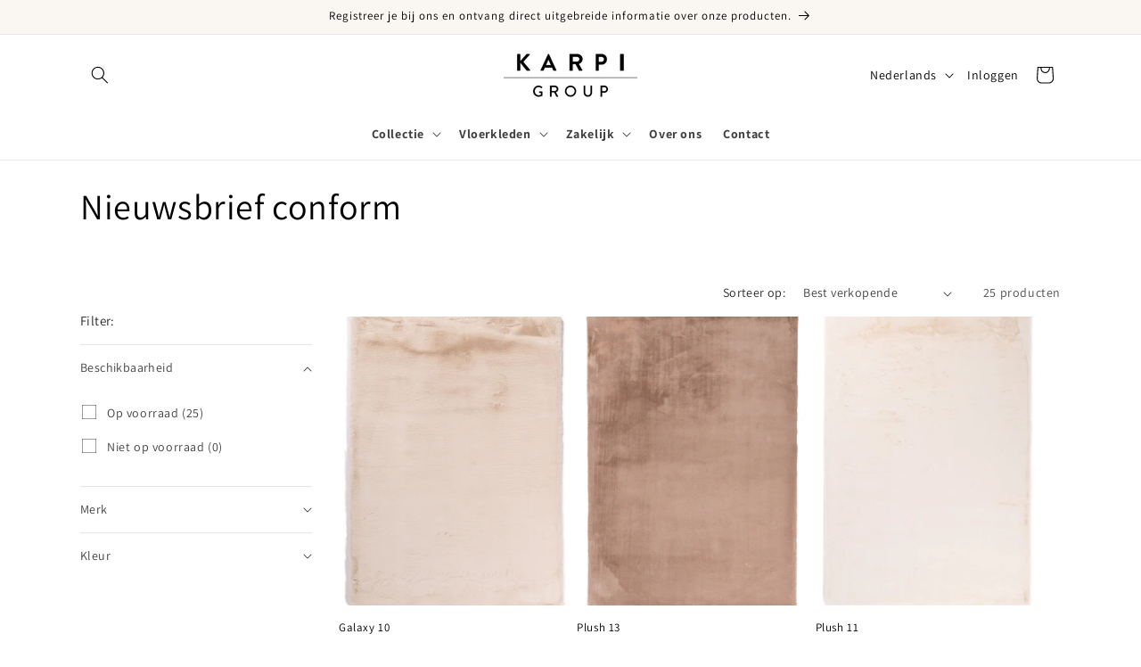

--- FILE ---
content_type: text/css
request_url: https://cdn.shopify.com/extensions/019bc7b8-c5a4-7287-a93f-fe2712261c7d/formful-579/assets/dawn.css
body_size: -322
content:
.formful__form .field__input::placeholder {
  opacity: 1;
}

.formful__form .field__input {
  padding: 1.5rem;
}

.formful__form input[type="file"] {
  color: inherit;
  padding: 9px 1.5rem;
  opacity: 1;
}

.formful__form input[type="file"]::before {
  content: none;
}

.formful__input.select__select {
  font-size: 1.6rem;
  color: rgb(var(--color-foreground));
}


--- FILE ---
content_type: text/javascript
request_url: https://cdn.starapps.studio/apps/vsk/karpi-group/data.js
body_size: 15341
content:
"use strict";"undefined"==typeof window.starapps_data&&(window.starapps_data={}),"undefined"==typeof window.starapps_data.product_groups&&(window.starapps_data.product_groups=[{"id":4748290,"products_preset_id":119400,"collections_swatch":"first_product_image","group_name":"Aesthetic","option_name":"Color","collections_preset_id":119399,"display_position":"top","products_swatch":"first_product_image","mobile_products_preset_id":119400,"mobile_products_swatch":"first_product_image","mobile_collections_preset_id":119399,"mobile_collections_swatch":"first_product_image","same_products_preset_for_mobile":true,"same_collections_preset_for_mobile":true,"option_values":[{"id":9693258187077,"option_value":null,"handle":"aesthetic-13-velvet-linen","published":true,"swatch_src":null,"swatch_value":null},{"id":9693272736069,"option_value":null,"handle":"aesthetic-22-blue-grey","published":true,"swatch_src":null,"swatch_value":null},{"id":9693273981253,"option_value":null,"handle":"aesthetic-17-coffee-bean","published":true,"swatch_src":null,"swatch_value":null},{"id":9693274538309,"option_value":null,"handle":"aesthetic-62-camel-gold","published":true,"swatch_src":null,"swatch_value":null},{"id":9693275259205,"option_value":null,"handle":"aesthetic-56-militair-green","published":true,"swatch_src":null,"swatch_value":null},{"id":9693276275013,"option_value":null,"handle":"aesthetic-42-soft-marsala","published":true,"swatch_src":null,"swatch_value":null},{"id":9693276864837,"option_value":null,"handle":"aesthetic-14-natural-linnen","published":true,"swatch_src":null,"swatch_value":null},{"id":9693277520197,"option_value":null,"handle":"aesthetic-15-soft-taupe","published":true,"swatch_src":null,"swatch_value":null}]},{"id":1146818,"products_preset_id":119400,"collections_swatch":"first_product_image","group_name":"Amar","option_name":"","collections_preset_id":119399,"display_position":"top","products_swatch":"first_product_image","mobile_products_preset_id":119400,"mobile_products_swatch":"first_product_image","mobile_collections_preset_id":119399,"mobile_collections_swatch":"first_product_image","same_products_preset_for_mobile":true,"same_collections_preset_for_mobile":true,"option_values":[{"id":7293467590836,"option_value":null,"handle":"amar","published":true,"swatch_src":"No","swatch_value":null}]},{"id":4748284,"products_preset_id":119400,"collections_swatch":"first_product_image","group_name":"Amorf","option_name":"Color","collections_preset_id":119399,"display_position":"top","products_swatch":"first_product_image","mobile_products_preset_id":119400,"mobile_products_swatch":"first_product_image","mobile_collections_preset_id":119399,"mobile_collections_swatch":"first_product_image","same_products_preset_for_mobile":true,"same_collections_preset_for_mobile":true,"option_values":[{"id":9692658303301,"option_value":null,"handle":"amorf-13-oyster-shell","published":true,"swatch_src":null,"swatch_value":null},{"id":9692660924741,"option_value":null,"handle":"amorf-17-earth-shades","published":true,"swatch_src":null,"swatch_value":null}]},{"id":1146748,"products_preset_id":119400,"collections_swatch":"first_product_image","group_name":"Aquamarijn","option_name":"","collections_preset_id":119399,"display_position":"top","products_swatch":"first_product_image","mobile_products_preset_id":119400,"mobile_products_swatch":"first_product_image","mobile_collections_preset_id":119399,"mobile_collections_swatch":"first_product_image","same_products_preset_for_mobile":true,"same_collections_preset_for_mobile":true,"option_values":[{"id":7293481550004,"option_value":null,"handle":"aquamarijn","published":true,"swatch_src":"No","swatch_value":null}]},{"id":1164499,"products_preset_id":119400,"collections_swatch":"first_product_image","group_name":"Atlas","option_name":"","collections_preset_id":119399,"display_position":"top","products_swatch":"first_product_image","mobile_products_preset_id":119400,"mobile_products_swatch":"first_product_image","mobile_collections_preset_id":119399,"mobile_collections_swatch":"first_product_image","same_products_preset_for_mobile":true,"same_collections_preset_for_mobile":true,"option_values":[{"id":7354379698356,"option_value":null,"handle":"atlas","published":true,"swatch_src":"No","swatch_value":null}]},{"id":328082,"products_preset_id":119400,"collections_swatch":"first_product_image","group_name":"Babylon","option_name":"Color","collections_preset_id":119399,"display_position":"top","products_swatch":"first_product_image","mobile_products_preset_id":119400,"mobile_products_swatch":"first_product_image","mobile_collections_preset_id":119399,"mobile_collections_swatch":"first_product_image","same_products_preset_for_mobile":true,"same_collections_preset_for_mobile":true,"option_values":[{"id":7007433556148,"option_value":null,"handle":"babylon-12","published":true,"swatch_src":"No","swatch_value":null},{"id":7007435718836,"option_value":null,"handle":"babylon-23","published":true,"swatch_src":"No","swatch_value":null},{"id":7007439683764,"option_value":null,"handle":"babylon-53","published":true,"swatch_src":"No","swatch_value":null}]},{"id":3135003,"products_preset_id":119400,"collections_swatch":"first_product_image","group_name":"Babylon rond","option_name":"","collections_preset_id":119399,"display_position":"top","products_swatch":"first_product_image","mobile_products_preset_id":119400,"mobile_products_swatch":"first_product_image","mobile_collections_preset_id":119399,"mobile_collections_swatch":"first_product_image","same_products_preset_for_mobile":true,"same_collections_preset_for_mobile":true,"option_values":[{"id":8579712549189,"option_value":null,"handle":"babylon-12-rond","published":true,"swatch_src":"No","swatch_value":null},{"id":8579713139013,"option_value":null,"handle":"babylon-23-rond","published":true,"swatch_src":"No","swatch_value":null},{"id":8579713532229,"option_value":null,"handle":"babylon-53-rond","published":true,"swatch_src":"No","swatch_value":null}]},{"id":328049,"products_preset_id":119400,"collections_swatch":"first_product_image","group_name":"Badour","option_name":"color","collections_preset_id":119399,"display_position":"top","products_swatch":"first_product_image","mobile_products_preset_id":119400,"mobile_products_swatch":"first_product_image","mobile_collections_preset_id":119399,"mobile_collections_swatch":"first_product_image","same_products_preset_for_mobile":true,"same_collections_preset_for_mobile":true,"option_values":[{"id":6892154224820,"option_value":"","handle":"badour-23","published":true,"swatch_src":"No","swatch_value":null},{"id":6892169691316,"option_value":"","handle":"badour-52","published":true,"swatch_src":"No","swatch_value":null},{"id":6892175491252,"option_value":"","handle":"badour-62","published":true,"swatch_src":"No","swatch_value":null},{"id":6892180439220,"option_value":"","handle":"badour-69","published":true,"swatch_src":"No","swatch_value":null}]},{"id":1792,"products_preset_id":119400,"collections_swatch":"first_product_image","group_name":"Bande Stripe","option_name":"Color","collections_preset_id":119399,"display_position":"top","products_swatch":"first_product_image","mobile_products_preset_id":119400,"mobile_products_swatch":"first_product_image","mobile_collections_preset_id":119399,"mobile_collections_swatch":"first_product_image","same_products_preset_for_mobile":true,"same_collections_preset_for_mobile":true,"option_values":[{"id":4541541318787,"option_value":"Linnen/ecru","handle":"bande-stipe-12","published":false,"swatch_src":"No","swatch_value":null},{"id":4541548953731,"option_value":"Licht grijs/ecru","handle":"bande-stipe-17","published":false,"swatch_src":"No","swatch_value":null},{"id":4541551313027,"option_value":"grijs/ecru","handle":"bande-stipe-23","published":false,"swatch_src":"No","swatch_value":null}]},{"id":1793,"products_preset_id":119400,"collections_swatch":"first_product_image","group_name":"Bande uni","option_name":"Color","collections_preset_id":119399,"display_position":"top","products_swatch":"first_product_image","mobile_products_preset_id":119400,"mobile_products_swatch":"first_product_image","mobile_collections_preset_id":119399,"mobile_collections_swatch":"first_product_image","same_products_preset_for_mobile":true,"same_collections_preset_for_mobile":true,"option_values":[{"id":4541559996547,"option_value":"Linnen","handle":"bande-uni-12","published":false,"swatch_src":"No","swatch_value":null},{"id":4541561995395,"option_value":"Licht Grijs","handle":"bande-uni-17","published":false,"swatch_src":"No","swatch_value":null},{"id":4541564190851,"option_value":"Grijs","handle":"bande-uni-23","published":false,"swatch_src":"No","swatch_value":null}]},{"id":1791,"products_preset_id":119400,"collections_swatch":"first_product_image","group_name":"Bangkok","option_name":"Color","collections_preset_id":119399,"display_position":"top","products_swatch":"first_product_image","mobile_products_preset_id":119400,"mobile_products_swatch":"first_product_image","mobile_collections_preset_id":119399,"mobile_collections_swatch":"first_product_image","same_products_preset_for_mobile":true,"same_collections_preset_for_mobile":true,"option_values":[{"id":4526452408451,"option_value":"Wit","handle":"bangkok-09","published":false,"swatch_src":"No","swatch_value":null},{"id":4526464532611,"option_value":"Beige","handle":"bangkok-12","published":false,"swatch_src":"No","swatch_value":null},{"id":4526466531459,"option_value":"Licht Grijs","handle":"bangkok-21","published":false,"swatch_src":"No","swatch_value":null},{"id":4526470103171,"option_value":"Grijs","handle":"bangkok-23","published":false,"swatch_src":"No","swatch_value":null}]},{"id":328045,"products_preset_id":119400,"collections_swatch":"first_product_image","group_name":"Barber","option_name":"Color","collections_preset_id":119399,"display_position":"top","products_swatch":"first_product_image","mobile_products_preset_id":119400,"mobile_products_swatch":"first_product_image","mobile_collections_preset_id":119399,"mobile_collections_swatch":"first_product_image","same_products_preset_for_mobile":true,"same_collections_preset_for_mobile":true,"option_values":[{"id":7041690730676,"option_value":null,"handle":"barber-15","published":true,"swatch_src":"No","swatch_value":null},{"id":7041691091124,"option_value":null,"handle":"barber-23","published":true,"swatch_src":"No","swatch_value":null}]},{"id":1810,"products_preset_id":119400,"collections_swatch":"first_product_image","group_name":"Beach Life","option_name":"Color","collections_preset_id":119399,"display_position":"top","products_swatch":"first_product_image","mobile_products_preset_id":119400,"mobile_products_swatch":"first_product_image","mobile_collections_preset_id":119399,"mobile_collections_swatch":"first_product_image","same_products_preset_for_mobile":true,"same_collections_preset_for_mobile":true,"option_values":[{"id":4526970765443,"option_value":"Beige","handle":"beach-life-13","published":true,"swatch_src":"No","swatch_value":null},{"id":4526973091971,"option_value":"Beige Mix","handle":"beach-life-16","published":true,"swatch_src":"No","swatch_value":null},{"id":4526976467075,"option_value":"Bruin","handle":"beach-life-19","published":false,"swatch_src":"No","swatch_value":null},{"id":4526981513347,"option_value":"Licht Grijs","handle":"beach-life-20","published":true,"swatch_src":"No","swatch_value":null},{"id":4526985347203,"option_value":"Grijs","handle":"beach-life-21","published":true,"swatch_src":"No","swatch_value":null},{"id":4526989082755,"option_value":"Stone grijs","handle":"beach-life-22","published":true,"swatch_src":"No","swatch_value":null},{"id":4526992621699,"option_value":"Antraciet","handle":"beach-life-24","published":true,"swatch_src":"No","swatch_value":null},{"id":4526997799043,"option_value":"Zwart","handle":"beach-life-25","published":false,"swatch_src":"No","swatch_value":null},{"id":4527001632899,"option_value":"Roest Bruin","handle":"beach-life-44","published":false,"swatch_src":"No","swatch_value":null},{"id":4527005991043,"option_value":"Multi","handle":"beach-life-58","published":false,"swatch_src":"No","swatch_value":null},{"id":4527008219267,"option_value":"Geel","handle":"beach-life-65","published":false,"swatch_src":"No","swatch_value":null},{"id":4527009235075,"option_value":"Multi","handle":"beach-life-91","published":false,"swatch_src":"No","swatch_value":null},{"id":4527013068931,"option_value":"Taupe Multi","handle":"beach-life-93","published":true,"swatch_src":"No","swatch_value":null},{"id":4527014412419,"option_value":"Multi","handle":"beach-life-95","published":true,"swatch_src":"No","swatch_value":null},{"id":4527015657603,"option_value":"Wit Multi","handle":"beach-life-99","published":true,"swatch_src":"No","swatch_value":null},{"id":4526876491907,"option_value":null,"handle":"beach-life-10","published":false,"swatch_src":null,"swatch_value":null},{"id":4526975058051,"option_value":null,"handle":"beach-life-17","published":false,"swatch_src":null,"swatch_value":null}]},{"id":4909657,"products_preset_id":119400,"collections_swatch":"first_product_image","group_name":"Beach Life rond","option_name":"color","collections_preset_id":119399,"display_position":"top","products_swatch":"first_product_image","mobile_products_preset_id":119400,"mobile_products_swatch":"first_product_image","mobile_collections_preset_id":119399,"mobile_collections_swatch":"first_product_image","same_products_preset_for_mobile":true,"same_collections_preset_for_mobile":true,"option_values":[{"id":9751223009605,"option_value":null,"handle":"beach-life-95-rond","published":true,"swatch_src":null,"swatch_value":null},{"id":9751232610629,"option_value":null,"handle":"beach-life-99-rond","published":true,"swatch_src":null,"swatch_value":null},{"id":9751233200453,"option_value":null,"handle":"beach-life-93-rond","published":true,"swatch_src":null,"swatch_value":null},{"id":9751233888581,"option_value":null,"handle":"beach-life-24-rond","published":true,"swatch_src":null,"swatch_value":null},{"id":9751234281797,"option_value":null,"handle":"beach-life-22-rond","published":true,"swatch_src":null,"swatch_value":null},{"id":9751234511173,"option_value":null,"handle":"beach-life-21-rond","published":true,"swatch_src":null,"swatch_value":null},{"id":9751234806085,"option_value":null,"handle":"beach-life-20-rond","published":true,"swatch_src":null,"swatch_value":null},{"id":9751235363141,"option_value":null,"handle":"beach-life-16-rond","published":true,"swatch_src":null,"swatch_value":null},{"id":9751235592517,"option_value":null,"handle":"beach-life-13-rond","published":true,"swatch_src":null,"swatch_value":null}]},{"id":2523,"products_preset_id":119400,"collections_swatch":"first_product_image","group_name":"Berger","option_name":"Color","collections_preset_id":119399,"display_position":"top","products_swatch":"first_product_image","mobile_products_preset_id":119400,"mobile_products_swatch":"first_product_image","mobile_collections_preset_id":119399,"mobile_collections_swatch":"first_product_image","same_products_preset_for_mobile":true,"same_collections_preset_for_mobile":true,"option_values":[{"id":4654793719939,"option_value":"Cyprus White","handle":"berger-cyprus-white","published":true,"swatch_src":"No","swatch_value":null},{"id":4654799224963,"option_value":"Black Lily","handle":"berger-black-lily","published":true,"swatch_src":"No","swatch_value":null}]},{"id":1146804,"products_preset_id":119400,"collections_swatch":"first_product_image","group_name":"Bermuda","option_name":"","collections_preset_id":119399,"display_position":"top","products_swatch":"first_product_image","mobile_products_preset_id":119400,"mobile_products_swatch":"first_product_image","mobile_collections_preset_id":119399,"mobile_collections_swatch":"first_product_image","same_products_preset_for_mobile":true,"same_collections_preset_for_mobile":true,"option_values":[{"id":4527018737795,"option_value":null,"handle":"bermuda-21","published":true,"swatch_src":"No","swatch_value":null}]},{"id":1146858,"products_preset_id":119400,"collections_swatch":"first_product_image","group_name":"Bianc","option_name":"","collections_preset_id":119399,"display_position":"top","products_swatch":"first_product_image","mobile_products_preset_id":119400,"mobile_products_swatch":"first_product_image","mobile_collections_preset_id":119399,"mobile_collections_swatch":"first_product_image","same_products_preset_for_mobile":true,"same_collections_preset_for_mobile":true,"option_values":[{"id":7103971033268,"option_value":null,"handle":"bianc-11","published":true,"swatch_src":"No","swatch_value":null},{"id":7103981453492,"option_value":null,"handle":"bianc-23","published":true,"swatch_src":"No","swatch_value":null},{"id":7103983124660,"option_value":null,"handle":"bianc-24","published":true,"swatch_src":"No","swatch_value":null},{"id":7103985385652,"option_value":null,"handle":"bianc-33","published":true,"swatch_src":"No","swatch_value":null},{"id":7103993479348,"option_value":null,"handle":"bianc-54","published":true,"swatch_src":"No","swatch_value":null},{"id":7103989481652,"option_value":null,"handle":"bianc-47","published":true,"swatch_src":"No","swatch_value":null}]},{"id":1811,"products_preset_id":119400,"collections_swatch":"first_product_image","group_name":"Bilal","option_name":"Color","collections_preset_id":119399,"display_position":"top","products_swatch":"first_product_image","mobile_products_preset_id":119400,"mobile_products_swatch":"first_product_image","mobile_collections_preset_id":119399,"mobile_collections_swatch":"first_product_image","same_products_preset_for_mobile":true,"same_collections_preset_for_mobile":true,"option_values":[{"id":4527054585987,"option_value":"Wit","handle":"bilal-11","published":true,"swatch_src":"No","swatch_value":null},{"id":4527084339331,"option_value":"Licht Grijs","handle":"bilal-21","published":true,"swatch_src":"No","swatch_value":null},{"id":4527085322371,"option_value":"Grijs","handle":"bilal-23","published":true,"swatch_src":"No","swatch_value":null},{"id":9129357738309,"option_value":null,"handle":"bilal-14","published":true,"swatch_src":null,"swatch_value":null},{"id":9129361506629,"option_value":null,"handle":"bilal-16","published":true,"swatch_src":null,"swatch_value":null}]},{"id":4097397,"products_preset_id":119400,"collections_swatch":"first_product_image","group_name":"BIRMA","option_name":"","collections_preset_id":119399,"display_position":"top","products_swatch":"first_product_image","mobile_products_preset_id":119400,"mobile_products_swatch":"first_product_image","mobile_collections_preset_id":119399,"mobile_collections_swatch":"first_product_image","same_products_preset_for_mobile":true,"same_collections_preset_for_mobile":true,"option_values":[{"id":9129391685957,"option_value":null,"handle":"birma-12","published":true,"swatch_src":null,"swatch_value":null},{"id":9164197986629,"option_value":null,"handle":"birma-14","published":true,"swatch_src":null,"swatch_value":null},{"id":9164206866757,"option_value":null,"handle":"birma-17","published":true,"swatch_src":null,"swatch_value":null},{"id":9164233605445,"option_value":null,"handle":"birma-22","published":true,"swatch_src":null,"swatch_value":null}]},{"id":1812,"products_preset_id":119400,"collections_swatch":"first_product_image","group_name":"Blanche","option_name":"Color","collections_preset_id":119399,"display_position":"top","products_swatch":"first_product_image","mobile_products_preset_id":119400,"mobile_products_swatch":"first_product_image","mobile_collections_preset_id":119399,"mobile_collections_swatch":"first_product_image","same_products_preset_for_mobile":true,"same_collections_preset_for_mobile":true,"option_values":[{"id":4527087747203,"option_value":"Beige","handle":"blanche-13","published":false,"swatch_src":"No","swatch_value":null},{"id":4527090106499,"option_value":"Koper","handle":"blanche-17","published":false,"swatch_src":"No","swatch_value":null},{"id":4527091613827,"option_value":"Grijs","handle":"blanche-23","published":false,"swatch_src":"No","swatch_value":null}]},{"id":1146826,"products_preset_id":119400,"collections_swatch":"first_product_image","group_name":"Blossom","option_name":"","collections_preset_id":119399,"display_position":"top","products_swatch":"first_product_image","mobile_products_preset_id":119400,"mobile_products_swatch":"first_product_image","mobile_collections_preset_id":119399,"mobile_collections_swatch":"first_product_image","same_products_preset_for_mobile":true,"same_collections_preset_for_mobile":true,"option_values":[{"id":7293501505716,"option_value":null,"handle":"blossom-101","published":true,"swatch_src":"No","swatch_value":null}]},{"id":328132,"products_preset_id":119400,"collections_swatch":"first_product_image","group_name":"Brassa","option_name":"Color","collections_preset_id":119399,"display_position":"top","products_swatch":"first_product_image","mobile_products_preset_id":119400,"mobile_products_swatch":"first_product_image","mobile_collections_preset_id":119399,"mobile_collections_swatch":"first_product_image","same_products_preset_for_mobile":true,"same_collections_preset_for_mobile":true,"option_values":[{"id":7049736716468,"option_value":null,"handle":"brassa-11","published":true,"swatch_src":"No","swatch_value":null},{"id":7049738682548,"option_value":null,"handle":"brassa-17","published":true,"swatch_src":"No","swatch_value":null},{"id":7049738977460,"option_value":null,"handle":"brassa-21","published":true,"swatch_src":"No","swatch_value":null},{"id":7049739042996,"option_value":null,"handle":"brassa-35","published":true,"swatch_src":"No","swatch_value":null},{"id":7049739174068,"option_value":null,"handle":"brassa-54","published":true,"swatch_src":"No","swatch_value":null},{"id":7049739370676,"option_value":null,"handle":"brassa-62","published":true,"swatch_src":"No","swatch_value":null},{"id":7049739632820,"option_value":null,"handle":"brassa-63","published":true,"swatch_src":"No","swatch_value":null},{"id":7049739894964,"option_value":null,"handle":"brassa-69","published":true,"swatch_src":"No","swatch_value":null}]},{"id":3971826,"products_preset_id":119400,"collections_swatch":"first_product_image","group_name":"Breeze","option_name":"Color","collections_preset_id":119399,"display_position":"top","products_swatch":"first_product_image","mobile_products_preset_id":119400,"mobile_products_swatch":"first_product_image","mobile_collections_preset_id":119399,"mobile_collections_swatch":"first_product_image","same_products_preset_for_mobile":true,"same_collections_preset_for_mobile":true,"option_values":[{"id":9129397158213,"option_value":null,"handle":"breeze-11","published":true,"swatch_src":null,"swatch_value":null},{"id":9129641115973,"option_value":null,"handle":"breeze-21","published":true,"swatch_src":null,"swatch_value":null},{"id":9129648947525,"option_value":null,"handle":"breeze-35","published":true,"swatch_src":null,"swatch_value":null}]},{"id":346382,"products_preset_id":119400,"collections_swatch":"first_product_image","group_name":"Bren","option_name":"color","collections_preset_id":119399,"display_position":"top","products_swatch":"first_product_image","mobile_products_preset_id":119400,"mobile_products_swatch":"first_product_image","mobile_collections_preset_id":119399,"mobile_collections_swatch":"first_product_image","same_products_preset_for_mobile":true,"same_collections_preset_for_mobile":true,"option_values":[{"id":7064259657908,"option_value":null,"handle":"bren-13","published":true,"swatch_src":"No","swatch_value":null},{"id":7064267129012,"option_value":null,"handle":"bren-21","published":true,"swatch_src":"No","swatch_value":null},{"id":7064272470196,"option_value":null,"handle":"bren-23","published":true,"swatch_src":"No","swatch_value":null}]},{"id":2518,"products_preset_id":119400,"collections_swatch":"first_product_image","group_name":"Brique","option_name":"color","collections_preset_id":119399,"display_position":"top","products_swatch":"first_product_image","mobile_products_preset_id":119400,"mobile_products_swatch":"first_product_image","mobile_collections_preset_id":119399,"mobile_collections_swatch":"first_product_image","same_products_preset_for_mobile":true,"same_collections_preset_for_mobile":true,"option_values":[{"id":4501851865219,"option_value":"Beige","handle":"briquedessin15-beige","published":false,"swatch_src":"No","swatch_value":null},{"id":4501851897987,"option_value":"Grau","handle":"briquedessin22-grau","published":false,"swatch_src":"No","swatch_value":null},{"id":4501851930755,"option_value":"Indigo Blue","handle":"briquedessin38-indigoblue","published":false,"swatch_src":"No","swatch_value":null}]},{"id":4748279,"products_preset_id":119400,"collections_swatch":"first_product_image","group_name":"Brush Ovale","option_name":"Color","collections_preset_id":119399,"display_position":"top","products_swatch":"first_product_image","mobile_products_preset_id":119400,"mobile_products_swatch":"first_product_image","mobile_collections_preset_id":119399,"mobile_collections_swatch":"first_product_image","same_products_preset_for_mobile":true,"same_collections_preset_for_mobile":true,"option_values":[{"id":9692603318597,"option_value":null,"handle":"brush-ovale-13-chalk-beige","published":true,"swatch_src":null,"swatch_value":null},{"id":9692640674117,"option_value":null,"handle":"brush-ovale-48-faded-pink","published":true,"swatch_src":null,"swatch_value":null},{"id":9692646080837,"option_value":null,"handle":"brush-ovale-69-ocker-brown","published":true,"swatch_src":null,"swatch_value":null},{"id":9692648440133,"option_value":null,"handle":"brush-ovale-32-petrol-grey","published":true,"swatch_src":null,"swatch_value":null}]},{"id":3971828,"products_preset_id":119400,"collections_swatch":"first_product_image","group_name":"Cachet","option_name":"Color","collections_preset_id":119399,"display_position":"top","products_swatch":"first_product_image","mobile_products_preset_id":119400,"mobile_products_swatch":"first_product_image","mobile_collections_preset_id":119399,"mobile_collections_swatch":"first_product_image","same_products_preset_for_mobile":true,"same_collections_preset_for_mobile":true,"option_values":[{"id":9129404236101,"option_value":null,"handle":"cachet-12","published":true,"swatch_src":null,"swatch_value":null},{"id":9129656123717,"option_value":null,"handle":"cachet-18","published":true,"swatch_src":null,"swatch_value":null}]},{"id":328062,"products_preset_id":119400,"collections_swatch":"first_product_image","group_name":"Cass","option_name":"Color","collections_preset_id":119399,"display_position":"top","products_swatch":"first_product_image","mobile_products_preset_id":119400,"mobile_products_swatch":"first_product_image","mobile_collections_preset_id":119399,"mobile_collections_swatch":"first_product_image","same_products_preset_for_mobile":true,"same_collections_preset_for_mobile":true,"option_values":[{"id":6573367099572,"option_value":null,"handle":"cass-21","published":true,"swatch_src":"No","swatch_value":null},{"id":4541477421187,"option_value":null,"handle":"cass-31","published":true,"swatch_src":"No","swatch_value":null},{"id":6074175422644,"option_value":null,"handle":"cass-41","published":true,"swatch_src":"No","swatch_value":null},{"id":6074179027124,"option_value":null,"handle":"cass-52","published":true,"swatch_src":"No","swatch_value":null},{"id":6074183549108,"option_value":null,"handle":"cass-62","published":true,"swatch_src":"No","swatch_value":null}]},{"id":4748288,"products_preset_id":119400,"collections_swatch":"first_product_image","group_name":"Cavaro","option_name":"Color","collections_preset_id":119399,"display_position":"top","products_swatch":"first_product_image","mobile_products_preset_id":119400,"mobile_products_swatch":"first_product_image","mobile_collections_preset_id":119399,"mobile_collections_swatch":"first_product_image","same_products_preset_for_mobile":true,"same_collections_preset_for_mobile":true,"option_values":[{"id":9693226828101,"option_value":null,"handle":"cavaro-15-iron-grey","published":true,"swatch_src":null,"swatch_value":null},{"id":9693243310405,"option_value":null,"handle":"cavaro-12-natural-pearl","published":true,"swatch_src":null,"swatch_value":null},{"id":9693244588357,"option_value":null,"handle":"cavaro-62-honey-gold","published":true,"swatch_src":null,"swatch_value":null}]},{"id":1825,"products_preset_id":119400,"collections_swatch":"first_product_image","group_name":"Cendre","option_name":"Color","collections_preset_id":119399,"display_position":"top","products_swatch":"first_product_image","mobile_products_preset_id":119400,"mobile_products_swatch":"first_product_image","mobile_collections_preset_id":119399,"mobile_collections_swatch":"first_product_image","same_products_preset_for_mobile":true,"same_collections_preset_for_mobile":true,"option_values":[{"id":4501851472003,"option_value":"Soft Grey","handle":"cendre21-grau","published":true,"swatch_src":"No","swatch_value":null},{"id":4501851504771,"option_value":"Coral Red","handle":"cendre44-rot","published":true,"swatch_src":"No","swatch_value":null},{"id":4501851537539,"option_value":"Rust Warmth","handle":"cendre46-rost","published":true,"swatch_src":"No","swatch_value":null},{"id":4501851570307,"option_value":"Vintage Forest","handle":"cendre58-forest","published":true,"swatch_src":"No","swatch_value":null},{"id":4501851603075,"option_value":"Vintage Oker","handle":"cendre69-ocker","published":true,"swatch_src":"No","swatch_value":null},{"id":9692458484037,"option_value":null,"handle":"cendre-65-terra-brique","published":true,"swatch_src":null,"swatch_value":null}]},{"id":1146870,"products_preset_id":119400,"collections_swatch":"first_product_image","group_name":"Chain","option_name":"","collections_preset_id":119399,"display_position":"top","products_swatch":"first_product_image","mobile_products_preset_id":119400,"mobile_products_swatch":"first_product_image","mobile_collections_preset_id":119399,"mobile_collections_swatch":"first_product_image","same_products_preset_for_mobile":true,"same_collections_preset_for_mobile":true,"option_values":[{"id":7341625737396,"option_value":null,"handle":"chain-22","published":true,"swatch_src":"No","swatch_value":null}]},{"id":1813,"products_preset_id":119400,"collections_swatch":"first_product_image","group_name":"Cisco","option_name":"Color","collections_preset_id":119399,"display_position":"top","products_swatch":"first_product_image","mobile_products_preset_id":119400,"mobile_products_swatch":"first_product_image","mobile_collections_preset_id":119399,"mobile_collections_swatch":"first_product_image","same_products_preset_for_mobile":true,"same_collections_preset_for_mobile":true,"option_values":[{"id":4527095840899,"option_value":"Wit","handle":"cisco-11","published":true,"swatch_src":"No","swatch_value":null},{"id":4527100559491,"option_value":"Beige","handle":"kopie-van-cisco-12","published":false,"swatch_src":"No","swatch_value":null},{"id":4527102492803,"option_value":"Taupe","handle":"cisco-15","published":true,"swatch_src":"No","swatch_value":null},{"id":6666839425204,"option_value":"Bruin","handle":"cisco-18","published":true,"swatch_src":"No","swatch_value":null},{"id":4527104327811,"option_value":"Grijs","handle":"cisco-21","published":true,"swatch_src":"No","swatch_value":null},{"id":4527106097283,"option_value":"Licht Grijs","handle":"cisco-23","published":true,"swatch_src":"No","swatch_value":null},{"id":4527130902659,"option_value":"Antraciet","handle":"cisco-24","published":true,"swatch_src":"No","swatch_value":null},{"id":6666844897460,"option_value":"Zwart","handle":"cisco-25","published":true,"swatch_src":"No","swatch_value":null},{"id":4527154626691,"option_value":"Blauw","handle":"cisco-32","published":true,"swatch_src":"No","swatch_value":null},{"id":6666848141492,"option_value":null,"handle":"cisco-44","published":true,"swatch_src":"No","swatch_value":null},{"id":6666850336948,"option_value":null,"handle":"cisco-54","published":true,"swatch_src":null,"swatch_value":null},{"id":6666853974196,"option_value":null,"handle":"cisco-63","published":true,"swatch_src":null,"swatch_value":null},{"id":9129365864773,"option_value":null,"handle":"cisco-16","published":true,"swatch_src":null,"swatch_value":null},{"id":9129368224069,"option_value":null,"handle":"cisco-43","published":true,"swatch_src":null,"swatch_value":null},{"id":9129369403717,"option_value":null,"handle":"cisco-48","published":true,"swatch_src":null,"swatch_value":null}]},{"id":3135014,"products_preset_id":119400,"collections_swatch":"first_product_image","group_name":"Cisco rond","option_name":"","collections_preset_id":119399,"display_position":"top","products_swatch":"first_product_image","mobile_products_preset_id":119400,"mobile_products_swatch":"first_product_image","mobile_collections_preset_id":119399,"mobile_collections_swatch":"first_product_image","same_products_preset_for_mobile":true,"same_collections_preset_for_mobile":true,"option_values":[{"id":8580915626309,"option_value":null,"handle":"cisco-11-rond","published":true,"swatch_src":"No","swatch_value":null},{"id":8580916576581,"option_value":null,"handle":"cisco-12-rond","published":false,"swatch_src":"No","swatch_value":null},{"id":8580917395781,"option_value":null,"handle":"cisco-15-rond","published":true,"swatch_src":"No","swatch_value":null},{"id":8580918182213,"option_value":null,"handle":"cisco-18-rond","published":true,"swatch_src":"No","swatch_value":null},{"id":8581274206533,"option_value":null,"handle":"cisco-21-rond","published":true,"swatch_src":"No","swatch_value":null},{"id":8581276860741,"option_value":null,"handle":"cisco-23-rond","published":true,"swatch_src":"No","swatch_value":null},{"id":8581278433605,"option_value":null,"handle":"cisco-24-rond","published":true,"swatch_src":"No","swatch_value":null},{"id":8581280235845,"option_value":null,"handle":"cisco-25-rond","published":true,"swatch_src":"No","swatch_value":null},{"id":8581282169157,"option_value":null,"handle":"cisco-32-rond","published":true,"swatch_src":"No","swatch_value":null},{"id":8581284331845,"option_value":null,"handle":"cisco-44-rond","published":true,"swatch_src":"No","swatch_value":null},{"id":8581287084357,"option_value":null,"handle":"cisco-54-rond","published":true,"swatch_src":"No","swatch_value":null},{"id":8581290852677,"option_value":null,"handle":"cisco-63-rond","published":true,"swatch_src":"No","swatch_value":null},{"id":9131125375301,"option_value":null,"handle":"cisco-17","published":true,"swatch_src":null,"swatch_value":null},{"id":9131126423877,"option_value":null,"handle":"cisco-43-rond","published":true,"swatch_src":null,"swatch_value":null},{"id":9131128095045,"option_value":null,"handle":"cisco-48-rond","published":true,"swatch_src":null,"swatch_value":null}]},{"id":1146863,"products_preset_id":119400,"collections_swatch":"first_product_image","group_name":"Colored Patch","option_name":"","collections_preset_id":119399,"display_position":"top","products_swatch":"first_product_image","mobile_products_preset_id":119400,"mobile_products_swatch":"first_product_image","mobile_collections_preset_id":119399,"mobile_collections_swatch":"first_product_image","same_products_preset_for_mobile":true,"same_collections_preset_for_mobile":true,"option_values":[{"id":4541567074435,"option_value":null,"handle":"colored-patch-99","published":true,"swatch_src":"No","swatch_value":null}]},{"id":1795,"products_preset_id":119400,"collections_swatch":"first_product_image","group_name":"Cosmo","option_name":"","collections_preset_id":119399,"display_position":"top","products_swatch":"first_product_image","mobile_products_preset_id":119400,"mobile_products_swatch":"first_product_image","mobile_collections_preset_id":119399,"mobile_collections_swatch":"first_product_image","same_products_preset_for_mobile":true,"same_collections_preset_for_mobile":true,"option_values":[{"id":4541497737347,"option_value":"","handle":"cosmo-21","published":true,"swatch_src":"No","swatch_value":null},{"id":4541521789059,"option_value":"","handle":"cosmo-99","published":true,"swatch_src":"No","swatch_value":null},{"id":7110130335924,"option_value":null,"handle":"cosmo-14","published":false,"swatch_src":"No","swatch_value":null},{"id":7110131089588,"option_value":null,"handle":"cosmo-22","published":false,"swatch_src":"No","swatch_value":null}]},{"id":1794,"products_preset_id":119400,"collections_swatch":"first_product_image","group_name":"County","option_name":"Color","collections_preset_id":119399,"display_position":"top","products_swatch":"first_product_image","mobile_products_preset_id":119400,"mobile_products_swatch":"first_product_image","mobile_collections_preset_id":119399,"mobile_collections_swatch":"first_product_image","same_products_preset_for_mobile":true,"same_collections_preset_for_mobile":true,"option_values":[{"id":4541571072131,"option_value":"Beige","handle":"county-13","published":false,"swatch_src":"No","swatch_value":null},{"id":4541573759107,"option_value":"Grijs","handle":"county-21","published":false,"swatch_src":"No","swatch_value":null}]},{"id":4748285,"products_preset_id":119400,"collections_swatch":"first_product_image","group_name":"Craft","option_name":"Color","collections_preset_id":119399,"display_position":"top","products_swatch":"first_product_image","mobile_products_preset_id":119400,"mobile_products_swatch":"first_product_image","mobile_collections_preset_id":119399,"mobile_collections_swatch":"first_product_image","same_products_preset_for_mobile":true,"same_collections_preset_for_mobile":true,"option_values":[{"id":9692674556229,"option_value":null,"handle":"craft-15-faded-gold","published":true,"swatch_src":null,"swatch_value":null},{"id":9692676325701,"option_value":null,"handle":"craft-18-faded-brown","published":true,"swatch_src":null,"swatch_value":null}]},{"id":1827,"products_preset_id":119400,"collections_swatch":"first_product_image","group_name":"Crushed Velvet","option_name":"Color","collections_preset_id":119399,"display_position":"top","products_swatch":"first_product_image","mobile_products_preset_id":119400,"mobile_products_swatch":"first_product_image","mobile_collections_preset_id":119399,"mobile_collections_swatch":"first_product_image","same_products_preset_for_mobile":true,"same_collections_preset_for_mobile":true,"option_values":[{"id":4501851799683,"option_value":"Mountain Dew","handle":"crushedvelvet15-mountaindew","published":true,"swatch_src":"No","swatch_value":null},{"id":4501851832451,"option_value":"Tin Grey","handle":"crushedvelvet18-grau","published":true,"swatch_src":"No","swatch_value":null}]},{"id":1814,"products_preset_id":119400,"collections_swatch":"first_product_image","group_name":"Dante","option_name":"","collections_preset_id":119399,"display_position":"top","products_swatch":"first_product_image","mobile_products_preset_id":119400,"mobile_products_swatch":"first_product_image","mobile_collections_preset_id":119399,"mobile_collections_swatch":"first_product_image","same_products_preset_for_mobile":true,"same_collections_preset_for_mobile":true,"option_values":[{"id":4527157936259,"option_value":"Ecru","handle":"dante-12","published":true,"swatch_src":"No","swatch_value":null},{"id":4527165177987,"option_value":"Beige","handle":"dante-13","published":true,"swatch_src":"No","swatch_value":null},{"id":4527167012995,"option_value":"Grijs","handle":"dante-23","published":true,"swatch_src":"No","swatch_value":null}]},{"id":3136323,"products_preset_id":119400,"collections_swatch":"first_product_image","group_name":"Dante rond","option_name":"","collections_preset_id":119399,"display_position":"top","products_swatch":"first_product_image","mobile_products_preset_id":119400,"mobile_products_swatch":"first_product_image","mobile_collections_preset_id":119399,"mobile_collections_swatch":"first_product_image","same_products_preset_for_mobile":true,"same_collections_preset_for_mobile":true,"option_values":[{"id":8588251431237,"option_value":null,"handle":"dante-13-rond-1","published":true,"swatch_src":"No","swatch_value":null},{"id":8588257067333,"option_value":null,"handle":"dante-12-rond","published":true,"swatch_src":"No","swatch_value":null},{"id":8588257624389,"option_value":null,"handle":"dante-23-rond","published":true,"swatch_src":"No","swatch_value":null}]},{"id":1146872,"products_preset_id":119400,"collections_swatch":"first_product_image","group_name":"Delphine","option_name":"","collections_preset_id":119399,"display_position":"top","products_swatch":"first_product_image","mobile_products_preset_id":119400,"mobile_products_swatch":"first_product_image","mobile_collections_preset_id":119399,"mobile_collections_swatch":"first_product_image","same_products_preset_for_mobile":true,"same_collections_preset_for_mobile":true,"option_values":[{"id":7293517725876,"option_value":null,"handle":"delphine-99","published":true,"swatch_src":"No","swatch_value":null}]},{"id":1146869,"products_preset_id":119400,"collections_swatch":"first_product_image","group_name":"Doha","option_name":"","collections_preset_id":119399,"display_position":"top","products_swatch":"first_product_image","mobile_products_preset_id":119400,"mobile_products_swatch":"first_product_image","mobile_collections_preset_id":119399,"mobile_collections_swatch":"first_product_image","same_products_preset_for_mobile":true,"same_collections_preset_for_mobile":true,"option_values":[{"id":4541582868611,"option_value":null,"handle":"doha-44","published":false,"swatch_src":"No","swatch_value":null}]},{"id":6594151,"products_preset_id":119400,"collections_swatch":"first_product_image","group_name":"Eclat","option_name":"Color","collections_preset_id":119399,"display_position":"top","products_swatch":"first_product_image","mobile_products_preset_id":119400,"mobile_products_swatch":"first_product_image","mobile_collections_preset_id":119399,"mobile_collections_swatch":"first_product_image","same_products_preset_for_mobile":true,"same_collections_preset_for_mobile":true,"option_values":[{"id":15343125233989,"option_value":null,"handle":"eclat-12-chalk","published":true,"swatch_src":null,"swatch_value":null},{"id":15354026197317,"option_value":null,"handle":"eclat-13-beige","published":true,"swatch_src":null,"swatch_value":null},{"id":15354028065093,"option_value":null,"handle":"eclat-52-sage-green","published":true,"swatch_src":null,"swatch_value":null},{"id":15354029408581,"option_value":null,"handle":"eclat-54-forest","published":true,"swatch_src":null,"swatch_value":null}]},{"id":1815,"products_preset_id":119400,"collections_swatch":"first_product_image","group_name":"Elias","option_name":"Color","collections_preset_id":119399,"display_position":"top","products_swatch":"first_product_image","mobile_products_preset_id":119400,"mobile_products_swatch":"first_product_image","mobile_collections_preset_id":119399,"mobile_collections_swatch":"first_product_image","same_products_preset_for_mobile":true,"same_collections_preset_for_mobile":true,"option_values":[{"id":4535937073283,"option_value":"Crème","handle":"elias-12","published":false,"swatch_src":"No","swatch_value":null},{"id":4535955816579,"option_value":"Beige-zand","handle":"elias-13","published":false,"swatch_src":"No","swatch_value":null},{"id":4535958700163,"option_value":"Taupe","handle":"elias-15","published":false,"swatch_src":"No","swatch_value":null},{"id":4535962894467,"option_value":"Grijs","handle":"elias-23","published":false,"swatch_src":"No","swatch_value":null},{"id":4535964631171,"option_value":"Grijs","handle":"elias-24","published":false,"swatch_src":"No","swatch_value":null}]},{"id":3136421,"products_preset_id":119400,"collections_swatch":"first_product_image","group_name":"Elias rond","option_name":"","collections_preset_id":119399,"display_position":"top","products_swatch":"first_product_image","mobile_products_preset_id":119400,"mobile_products_swatch":"first_product_image","mobile_collections_preset_id":119399,"mobile_collections_swatch":"first_product_image","same_products_preset_for_mobile":true,"same_collections_preset_for_mobile":true,"option_values":[{"id":8588293374277,"option_value":null,"handle":"elias-13-rond","published":false,"swatch_src":"No","swatch_value":null},{"id":8588294848837,"option_value":null,"handle":"elias-15-rond","published":false,"swatch_src":"No","swatch_value":null},{"id":8588300976453,"option_value":null,"handle":"elias-24-rond","published":false,"swatch_src":"No","swatch_value":null}]},{"id":1816,"products_preset_id":119400,"collections_swatch":"first_product_image","group_name":"Emir","option_name":"Color","collections_preset_id":119399,"display_position":"top","products_swatch":"first_product_image","mobile_products_preset_id":119400,"mobile_products_swatch":"first_product_image","mobile_collections_preset_id":119399,"mobile_collections_swatch":"first_product_image","same_products_preset_for_mobile":true,"same_collections_preset_for_mobile":true,"option_values":[{"id":4535966990467,"option_value":"Grijs","handle":"emir-21","published":true,"swatch_src":"No","swatch_value":null},{"id":4535971086467,"option_value":"Zwart","handle":"emir-25","published":true,"swatch_src":"No","swatch_value":null},{"id":4535972692099,"option_value":"Licht Blauw","handle":"emir-30","published":true,"swatch_src":"No","swatch_value":null},{"id":4535974953091,"option_value":"Blauw","handle":"emir-37","published":true,"swatch_src":"No","swatch_value":null},{"id":4535976820867,"option_value":"Olijf","handle":"emir-54","published":true,"swatch_src":"No","swatch_value":null},{"id":4535978360963,"option_value":"Geel","handle":"emir-69","published":true,"swatch_src":"No","swatch_value":null}]},{"id":3971829,"products_preset_id":119400,"collections_swatch":"first_product_image","group_name":"Emir rond","option_name":"Color","collections_preset_id":119399,"display_position":"top","products_swatch":"first_product_image","mobile_products_preset_id":119400,"mobile_products_swatch":"first_product_image","mobile_collections_preset_id":119399,"mobile_collections_swatch":"first_product_image","same_products_preset_for_mobile":true,"same_collections_preset_for_mobile":true,"option_values":[{"id":8590827127109,"option_value":null,"handle":"emir-21-rond","published":false,"swatch_src":null,"swatch_value":null},{"id":8590835122501,"option_value":null,"handle":"emir-25-rond","published":false,"swatch_src":null,"swatch_value":null},{"id":8590836138309,"option_value":null,"handle":"emir-30-rond","published":false,"swatch_src":null,"swatch_value":null},{"id":8590836498757,"option_value":null,"handle":"emir-37-rond","published":false,"swatch_src":null,"swatch_value":null},{"id":8590836695365,"option_value":null,"handle":"emir-54-rond","published":false,"swatch_src":null,"swatch_value":null},{"id":8590836891973,"option_value":null,"handle":"emir-69-rond","published":false,"swatch_src":null,"swatch_value":null}]},{"id":1146875,"products_preset_id":119400,"collections_swatch":"first_product_image","group_name":"Enem","option_name":"","collections_preset_id":119399,"display_position":"top","products_swatch":"first_product_image","mobile_products_preset_id":119400,"mobile_products_swatch":"first_product_image","mobile_collections_preset_id":119399,"mobile_collections_swatch":"first_product_image","same_products_preset_for_mobile":true,"same_collections_preset_for_mobile":true,"option_values":[{"id":7295201640628,"option_value":null,"handle":"enem-99","published":true,"swatch_src":"No","swatch_value":null}]},{"id":4748291,"products_preset_id":119400,"collections_swatch":"first_product_image","group_name":"Essence","option_name":"Color","collections_preset_id":119399,"display_position":"top","products_swatch":"first_product_image","mobile_products_preset_id":119400,"mobile_products_swatch":"first_product_image","mobile_collections_preset_id":119399,"mobile_collections_swatch":"first_product_image","same_products_preset_for_mobile":true,"same_collections_preset_for_mobile":true,"option_values":[{"id":9693278077253,"option_value":null,"handle":"essence-13-oyster","published":true,"swatch_src":null,"swatch_value":null},{"id":9693291577669,"option_value":null,"handle":"essence-62-camel-gold","published":true,"swatch_src":null,"swatch_value":null},{"id":9693292134725,"option_value":null,"handle":"essence-56-militair-green","published":true,"swatch_src":null,"swatch_value":null},{"id":9693292691781,"option_value":null,"handle":"essence-42-soft-marsala","published":true,"swatch_src":null,"swatch_value":null},{"id":9693293642053,"option_value":null,"handle":"essence-14-natural-linnen","published":true,"swatch_src":null,"swatch_value":null},{"id":9693294199109,"option_value":null,"handle":"essence-15-soft-taupe","published":true,"swatch_src":null,"swatch_value":null},{"id":9693295673669,"option_value":null,"handle":"essence-17-coffee-bean","published":true,"swatch_src":null,"swatch_value":null},{"id":9693298557253,"option_value":null,"handle":"essence-22-blue-grey","published":true,"swatch_src":null,"swatch_value":null}]},{"id":1146877,"products_preset_id":119400,"collections_swatch":"first_product_image","group_name":"Evita","option_name":"","collections_preset_id":119399,"display_position":"top","products_swatch":"first_product_image","mobile_products_preset_id":119400,"mobile_products_swatch":"first_product_image","mobile_collections_preset_id":119399,"mobile_collections_swatch":"first_product_image","same_products_preset_for_mobile":true,"same_collections_preset_for_mobile":true,"option_values":[{"id":4541588242563,"option_value":null,"handle":"evita-44","published":false,"swatch_src":"No","swatch_value":null}]},{"id":1796,"products_preset_id":119400,"collections_swatch":"first_product_image","group_name":"Fibre","option_name":"Color","collections_preset_id":119399,"display_position":"top","products_swatch":"first_product_image","mobile_products_preset_id":119400,"mobile_products_swatch":"first_product_image","mobile_collections_preset_id":119399,"mobile_collections_swatch":"first_product_image","same_products_preset_for_mobile":true,"same_collections_preset_for_mobile":true,"option_values":[{"id":4541594697859,"option_value":"Linnen","handle":"fibre-12","published":false,"swatch_src":"No","swatch_value":null},{"id":4541597384835,"option_value":"Taupe","handle":"fibre-18","published":false,"swatch_src":"No","swatch_value":null},{"id":4541599154307,"option_value":"Grijs","handle":"fibre-21","published":false,"swatch_src":"No","swatch_value":null},{"id":4541601218691,"option_value":"Groen","handle":"fibre-52","published":false,"swatch_src":"No","swatch_value":null}]},{"id":1146878,"products_preset_id":119400,"collections_swatch":"first_product_image","group_name":"Flores","option_name":"","collections_preset_id":119399,"display_position":"top","products_swatch":"first_product_image","mobile_products_preset_id":119400,"mobile_products_swatch":"first_product_image","mobile_collections_preset_id":119399,"mobile_collections_swatch":"first_product_image","same_products_preset_for_mobile":true,"same_collections_preset_for_mobile":true,"option_values":[{"id":4541603119235,"option_value":null,"handle":"flores-99","published":true,"swatch_src":"No","swatch_value":null}]},{"id":328053,"products_preset_id":119400,"collections_swatch":"first_product_image","group_name":"Floss","option_name":"Color","collections_preset_id":119399,"display_position":"top","products_swatch":"first_product_image","mobile_products_preset_id":119400,"mobile_products_swatch":"first_product_image","mobile_collections_preset_id":119399,"mobile_collections_swatch":"first_product_image","same_products_preset_for_mobile":true,"same_collections_preset_for_mobile":true,"option_values":[{"id":7007512527028,"option_value":"32","handle":"floss-32","published":true,"swatch_src":"No","swatch_value":null},{"id":7007522881716,"option_value":"35","handle":"floss-35","published":true,"swatch_src":"No","swatch_value":null},{"id":7007524421812,"option_value":"42","handle":"floss-42","published":true,"swatch_src":"No","swatch_value":null},{"id":7007525666996,"option_value":"62","handle":"floss-62","published":true,"swatch_src":"No","swatch_value":null}]},{"id":328066,"products_preset_id":119400,"collections_swatch":"first_product_image","group_name":"Galaxy","option_name":"Color","collections_preset_id":119399,"display_position":"top","products_swatch":"first_product_image","mobile_products_preset_id":119400,"mobile_products_swatch":"first_product_image","mobile_collections_preset_id":119399,"mobile_collections_swatch":"first_product_image","same_products_preset_for_mobile":true,"same_collections_preset_for_mobile":true,"option_values":[{"id":5668697702549,"option_value":null,"handle":"galaxy-10","published":true,"swatch_src":"No","swatch_value":null},{"id":5668721852565,"option_value":null,"handle":"galaxy-12","published":true,"swatch_src":"No","swatch_value":null},{"id":5668729880725,"option_value":null,"handle":"galaxy-13","published":true,"swatch_src":"No","swatch_value":null},{"id":5668715069589,"option_value":null,"handle":"galaxy-42","published":true,"swatch_src":"No","swatch_value":null},{"id":7124316553396,"option_value":null,"handle":"galaxy-53","published":true,"swatch_src":"No","swatch_value":null},{"id":8722251252037,"option_value":null,"handle":"galaxy-14","published":true,"swatch_src":"No","swatch_value":null},{"id":8722251972933,"option_value":null,"handle":"galaxy-15","published":true,"swatch_src":"No","swatch_value":null}]},{"id":3134998,"products_preset_id":119400,"collections_swatch":"first_product_image","group_name":"Galaxy rond","option_name":"","collections_preset_id":119399,"display_position":"top","products_swatch":"first_product_image","mobile_products_preset_id":119400,"mobile_products_swatch":"first_product_image","mobile_collections_preset_id":119399,"mobile_collections_swatch":"first_product_image","same_products_preset_for_mobile":true,"same_collections_preset_for_mobile":true,"option_values":[{"id":8581295112517,"option_value":null,"handle":"galaxy-12-rond","published":true,"swatch_src":"No","swatch_value":null},{"id":8581298422085,"option_value":null,"handle":"galaxy-13-rond","published":true,"swatch_src":"No","swatch_value":null},{"id":8581301928261,"option_value":null,"handle":"galaxy-42-rond","published":true,"swatch_src":"No","swatch_value":null},{"id":8581304615237,"option_value":null,"handle":"galaxy-53-rond","published":true,"swatch_src":"No","swatch_value":null}]},{"id":3971830,"products_preset_id":119400,"collections_swatch":"first_product_image","group_name":"Gentle","option_name":"Color","collections_preset_id":119399,"display_position":"top","products_swatch":"first_product_image","mobile_products_preset_id":119400,"mobile_products_swatch":"first_product_image","mobile_collections_preset_id":119399,"mobile_collections_swatch":"first_product_image","same_products_preset_for_mobile":true,"same_collections_preset_for_mobile":true,"option_values":[{"id":9129407971653,"option_value":null,"handle":"gentle-13","published":true,"swatch_src":null,"swatch_value":null},{"id":9129676636485,"option_value":null,"handle":"gentle-18","published":true,"swatch_src":null,"swatch_value":null}]},{"id":1147061,"products_preset_id":119400,"collections_swatch":"first_product_image","group_name":"Grace","option_name":"","collections_preset_id":119399,"display_position":"top","products_swatch":"first_product_image","mobile_products_preset_id":119400,"mobile_products_swatch":"first_product_image","mobile_collections_preset_id":119399,"mobile_collections_swatch":"first_product_image","same_products_preset_for_mobile":true,"same_collections_preset_for_mobile":true,"option_values":[{"id":7256256184500,"option_value":null,"handle":"grace-12","published":false,"swatch_src":"No","swatch_value":null},{"id":7256262181044,"option_value":null,"handle":"grace-16","published":true,"swatch_src":"No","swatch_value":null},{"id":7256262246580,"option_value":null,"handle":"grace-23","published":true,"swatch_src":"No","swatch_value":null}]},{"id":1147057,"products_preset_id":119400,"collections_swatch":"first_product_image","group_name":"Granaat","option_name":"","collections_preset_id":119399,"display_position":"top","products_swatch":"first_product_image","mobile_products_preset_id":119400,"mobile_products_swatch":"first_product_image","mobile_collections_preset_id":119399,"mobile_collections_swatch":"first_product_image","same_products_preset_for_mobile":true,"same_collections_preset_for_mobile":true,"option_values":[{"id":7293519102132,"option_value":null,"handle":"granaat-99","published":true,"swatch_src":"No","swatch_value":null}]},{"id":4380925,"products_preset_id":119400,"collections_swatch":"first_product_image","group_name":"Harmony","option_name":"Color","collections_preset_id":119399,"display_position":"top","products_swatch":"first_product_image","mobile_products_preset_id":119400,"mobile_products_swatch":"first_product_image","mobile_collections_preset_id":119399,"mobile_collections_swatch":"first_product_image","same_products_preset_for_mobile":true,"same_collections_preset_for_mobile":true,"option_values":[{"id":9535407784261,"option_value":null,"handle":"harmony-11","published":true,"swatch_src":null,"swatch_value":null},{"id":9538146959685,"option_value":null,"handle":"harmony-14","published":true,"swatch_src":null,"swatch_value":null},{"id":9538160722245,"option_value":null,"handle":"harmony-16","published":true,"swatch_src":null,"swatch_value":null},{"id":9538162655557,"option_value":null,"handle":"harmony-18","published":false,"swatch_src":null,"swatch_value":null},{"id":9538167701829,"option_value":null,"handle":"harmony-20","published":false,"swatch_src":null,"swatch_value":null},{"id":9538168684869,"option_value":null,"handle":"harmony-21","published":true,"swatch_src":null,"swatch_value":null},{"id":9538169831749,"option_value":null,"handle":"harmony-22","published":false,"swatch_src":null,"swatch_value":null}]},{"id":4380929,"products_preset_id":119400,"collections_swatch":"first_product_image","group_name":"Harmony rond","option_name":"color","collections_preset_id":119399,"display_position":"top","products_swatch":"first_product_image","mobile_products_preset_id":119400,"mobile_products_swatch":"first_product_image","mobile_collections_preset_id":119399,"mobile_collections_swatch":"first_product_image","same_products_preset_for_mobile":true,"same_collections_preset_for_mobile":true,"option_values":[{"id":9568291815749,"option_value":null,"handle":"harmony-22-rond","published":false,"swatch_src":null,"swatch_value":null},{"id":9568290931013,"option_value":null,"handle":"harmony-21-rond","published":true,"swatch_src":null,"swatch_value":null},{"id":9568290406725,"option_value":null,"handle":"harmony-20-rond","published":false,"swatch_src":null,"swatch_value":null},{"id":9568289587525,"option_value":null,"handle":"harmony-18-rond","published":false,"swatch_src":null,"swatch_value":null},{"id":9568289030469,"option_value":null,"handle":"harmony-16-rond","published":true,"swatch_src":null,"swatch_value":null},{"id":9568288342341,"option_value":null,"handle":"harmony-14-rond","published":true,"swatch_src":null,"swatch_value":null},{"id":9568262095173,"option_value":null,"handle":"harmony-11-rond","published":true,"swatch_src":null,"swatch_value":null}]},{"id":2519,"products_preset_id":119400,"collections_swatch":"first_product_image","group_name":"Harper","option_name":"Color","collections_preset_id":119399,"display_position":"top","products_swatch":"first_product_image","mobile_products_preset_id":119400,"mobile_products_swatch":"first_product_image","mobile_collections_preset_id":119399,"mobile_collections_swatch":"first_product_image","same_products_preset_for_mobile":true,"same_collections_preset_for_mobile":true,"option_values":[{"id":4657076502659,"option_value":"Indigo Blue","handle":"harper-36-indigo-blue","published":true,"swatch_src":"No","swatch_value":null},{"id":4657089380483,"option_value":"Yellow Moon","handle":"kopie-van-harper-36-indigo-blue","published":true,"swatch_src":"No","swatch_value":null},{"id":4657091641475,"option_value":"Terra Brique","handle":"harper-65-terra-brique","published":true,"swatch_src":"No","swatch_value":null}]},{"id":328051,"products_preset_id":119400,"collections_swatch":"first_product_image","group_name":"ICXS","option_name":"Color","collections_preset_id":119399,"display_position":"top","products_swatch":"first_product_image","mobile_products_preset_id":119400,"mobile_products_swatch":"first_product_image","mobile_collections_preset_id":119399,"mobile_collections_swatch":"first_product_image","same_products_preset_for_mobile":true,"same_collections_preset_for_mobile":true,"option_values":[{"id":7025423974580,"option_value":"15","handle":"icxs-15","published":true,"swatch_src":"No","swatch_value":null},{"id":7025427185844,"option_value":"23","handle":"icxs-23","published":true,"swatch_src":"No","swatch_value":null},{"id":7025429348532,"option_value":"25","handle":"icxs-25","published":true,"swatch_src":"No","swatch_value":null}]},{"id":1797,"products_preset_id":119400,"collections_swatch":"first_product_image","group_name":"Indian","option_name":"Color","collections_preset_id":119399,"display_position":"top","products_swatch":"first_product_image","mobile_products_preset_id":119400,"mobile_products_swatch":"first_product_image","mobile_collections_preset_id":119399,"mobile_collections_swatch":"first_product_image","same_products_preset_for_mobile":true,"same_collections_preset_for_mobile":true,"option_values":[{"id":4541610623107,"option_value":"Taupe","handle":"indian-17","published":false,"swatch_src":"No","swatch_value":null},{"id":4541617635459,"option_value":"Grijs","handle":"indian-23","published":false,"swatch_src":"No","swatch_value":null}]},{"id":1147066,"products_preset_id":119400,"collections_swatch":"first_product_image","group_name":"Izmir","option_name":"","collections_preset_id":119399,"display_position":"top","products_swatch":"first_product_image","mobile_products_preset_id":119400,"mobile_products_swatch":"first_product_image","mobile_collections_preset_id":119399,"mobile_collections_swatch":"first_product_image","same_products_preset_for_mobile":true,"same_collections_preset_for_mobile":true,"option_values":[{"id":4541626908803,"option_value":null,"handle":"izmir-46","published":true,"swatch_src":"No","swatch_value":null}]},{"id":1147070,"products_preset_id":119400,"collections_swatch":"first_product_image","group_name":"Jara","option_name":"","collections_preset_id":119399,"display_position":"top","products_swatch":"first_product_image","mobile_products_preset_id":119400,"mobile_products_swatch":"first_product_image","mobile_collections_preset_id":119399,"mobile_collections_swatch":"first_product_image","same_products_preset_for_mobile":true,"same_collections_preset_for_mobile":true,"option_values":[{"id":4541629071491,"option_value":null,"handle":"jara-45","published":true,"swatch_src":"No","swatch_value":null}]},{"id":2239,"products_preset_id":119400,"collections_swatch":"first_product_image","group_name":"Jill","option_name":"Color","collections_preset_id":119399,"display_position":"top","products_swatch":"first_product_image","mobile_products_preset_id":119400,"mobile_products_swatch":"first_product_image","mobile_collections_preset_id":119399,"mobile_collections_swatch":"first_product_image","same_products_preset_for_mobile":true,"same_collections_preset_for_mobile":true,"option_values":[{"id":4541630644355,"option_value":"Bruin","handle":"jill","published":false,"swatch_src":"No","swatch_value":null},{"id":4541635330179,"option_value":"Grijs","handle":"jill-21","published":false,"swatch_src":"No","swatch_value":null},{"id":4541637034115,"option_value":"Zwart","handle":"jill-23","published":false,"swatch_src":"No","swatch_value":null},{"id":4541703061635,"option_value":"Blauw","handle":"jill-34","published":false,"swatch_src":"No","swatch_value":null},{"id":4541705650307,"option_value":"Bruin","handle":"jill-52","published":false,"swatch_src":"No","swatch_value":null},{"id":4541706961027,"option_value":"Groen","handle":"jill-53","published":false,"swatch_src":"No","swatch_value":null}]},{"id":1798,"products_preset_id":119400,"collections_swatch":"first_product_image","group_name":"Kamran","option_name":"Color","collections_preset_id":119399,"display_position":"top","products_swatch":"first_product_image","mobile_products_preset_id":119400,"mobile_products_swatch":"first_product_image","mobile_collections_preset_id":119399,"mobile_collections_swatch":"first_product_image","same_products_preset_for_mobile":true,"same_collections_preset_for_mobile":true,"option_values":[{"id":4541708304515,"option_value":"Bruin","handle":"kamran-17","published":false,"swatch_src":"No","swatch_value":null},{"id":4541710565507,"option_value":"Grijs","handle":"kamran-22","published":false,"swatch_src":"No","swatch_value":null},{"id":4541712203907,"option_value":"Blauw","handle":"kamran-33","published":false,"swatch_src":"No","swatch_value":null},{"id":4541714038915,"option_value":"Groen","handle":"kamran-53","published":false,"swatch_src":"No","swatch_value":null}]},{"id":1799,"products_preset_id":119400,"collections_swatch":"first_product_image","group_name":"Kashmar","option_name":"Color","collections_preset_id":119399,"display_position":"top","products_swatch":"first_product_image","mobile_products_preset_id":119400,"mobile_products_swatch":"first_product_image","mobile_collections_preset_id":119399,"mobile_collections_swatch":"first_product_image","same_products_preset_for_mobile":true,"same_collections_preset_for_mobile":true,"option_values":[{"id":4541716725891,"option_value":"Orange","handle":"kashmar-63","published":true,"swatch_src":"No","swatch_value":null},{"id":4541717807235,"option_value":"Groen/dronker Rood Multi","handle":"kashmar-99","published":true,"swatch_src":"No","swatch_value":null}]},{"id":5028442,"products_preset_id":119400,"collections_swatch":"first_product_image","group_name":"Kies uw vorm:","option_name":"Kies uw vorm:","collections_preset_id":119399,"display_position":"top","products_swatch":"first_product_image","mobile_products_preset_id":119400,"mobile_products_swatch":"first_product_image","mobile_collections_preset_id":119399,"mobile_collections_swatch":"first_product_image","same_products_preset_for_mobile":true,"same_collections_preset_for_mobile":true,"option_values":[{"id":4526970765443,"option_value":"Rechthoek","handle":"beach-life-13","published":true,"swatch_src":null,"swatch_value":null},{"id":9751235592517,"option_value":"Rond","handle":"beach-life-13-rond","published":true,"swatch_src":null,"swatch_value":null}]},{"id":1800,"products_preset_id":119400,"collections_swatch":"first_product_image","group_name":"Kimar","option_name":"Color","collections_preset_id":119399,"display_position":"top","products_swatch":"first_product_image","mobile_products_preset_id":119400,"mobile_products_swatch":"first_product_image","mobile_collections_preset_id":119399,"mobile_collections_swatch":"first_product_image","same_products_preset_for_mobile":true,"same_collections_preset_for_mobile":true,"option_values":[{"id":4541718757507,"option_value":"Grijs","handle":"kimar-23","published":true,"swatch_src":"No","swatch_value":null},{"id":4541721215107,"option_value":"Blauw","handle":"kimar-34","published":true,"swatch_src":"No","swatch_value":null},{"id":4541721936003,"option_value":"Roze","handle":"kimar-44","published":true,"swatch_src":"No","swatch_value":null},{"id":4541722689667,"option_value":"Groen","handle":"kimar-52","published":true,"swatch_src":"No","swatch_value":null}]},{"id":1147072,"products_preset_id":119400,"collections_swatch":"first_product_image","group_name":"Klaza","option_name":"","collections_preset_id":119399,"display_position":"top","products_swatch":"first_product_image","mobile_products_preset_id":119400,"mobile_products_swatch":"first_product_image","mobile_collections_preset_id":119399,"mobile_collections_swatch":"first_product_image","same_products_preset_for_mobile":true,"same_collections_preset_for_mobile":true,"option_values":[{"id":7295205540020,"option_value":null,"handle":"klaza","published":true,"swatch_src":"No","swatch_value":null}]},{"id":1817,"products_preset_id":119400,"collections_swatch":"first_product_image","group_name":"Lago","option_name":"Color","collections_preset_id":119399,"display_position":"top","products_swatch":"first_product_image","mobile_products_preset_id":119400,"mobile_products_swatch":"first_product_image","mobile_collections_preset_id":119399,"mobile_collections_swatch":"first_product_image","same_products_preset_for_mobile":true,"same_collections_preset_for_mobile":true,"option_values":[{"id":4535997694083,"option_value":"Wit","handle":"lago-11","published":false,"swatch_src":"No","swatch_value":null},{"id":4536012243075,"option_value":"Beige","handle":"lago-13","published":true,"swatch_src":"No","swatch_value":null},{"id":4536014078083,"option_value":"Donker Bruin","handle":"lago-19","published":true,"swatch_src":"No","swatch_value":null},{"id":4536015618179,"option_value":"Licht Grijs","handle":"lago-21","published":true,"swatch_src":"No","swatch_value":null},{"id":4536017289347,"option_value":"Antraciet","handle":"lago-24","published":true,"swatch_src":"No","swatch_value":null},{"id":4536019124355,"option_value":"Zwart","handle":"kopie-van-lago-25","published":true,"swatch_src":"No","swatch_value":null}]},{"id":1818,"products_preset_id":119400,"collections_swatch":"first_product_image","group_name":"Lago Mix","option_name":"Color","collections_preset_id":119399,"display_position":"top","products_swatch":"first_product_image","mobile_products_preset_id":119400,"mobile_products_swatch":"first_product_image","mobile_collections_preset_id":119399,"mobile_collections_swatch":"first_product_image","same_products_preset_for_mobile":true,"same_collections_preset_for_mobile":true,"option_values":[{"id":4536021254275,"option_value":"Beige","handle":"lago-mix-16","published":true,"swatch_src":"No","swatch_value":null},{"id":4536023449731,"option_value":"Donker Bruin","handle":"lago-mix-18","published":true,"swatch_src":"No","swatch_value":null},{"id":4536027578499,"option_value":"Licht Grijs","handle":"lago-mix-22","published":true,"swatch_src":"No","swatch_value":null},{"id":4536029216899,"option_value":"Donker Grijs","handle":"lago-mix-26","published":true,"swatch_src":"No","swatch_value":null},{"id":4536030920835,"option_value":"Blauw","handle":"lago-mix-31","published":true,"swatch_src":"No","swatch_value":null},{"id":4536032657539,"option_value":"Rood","handle":"lago-mix-44","published":false,"swatch_src":"No","swatch_value":null},{"id":4536034164867,"option_value":"Orange","handle":"lago-mix-63","published":true,"swatch_src":"No","swatch_value":null},{"id":4536035606659,"option_value":"Goud","handle":"lago-mix-69","published":true,"swatch_src":"No","swatch_value":null},{"id":6672181330100,"option_value":null,"handle":"lago-mix-55","published":false,"swatch_src":"No","swatch_value":null},{"id":9129372287301,"option_value":null,"handle":"lago-mix-15","published":true,"swatch_src":null,"swatch_value":null}]},{"id":3971831,"products_preset_id":119400,"collections_swatch":"first_product_image","group_name":"Lago mix rond","option_name":"Color","collections_preset_id":119399,"display_position":"top","products_swatch":"first_product_image","mobile_products_preset_id":119400,"mobile_products_swatch":"first_product_image","mobile_collections_preset_id":119399,"mobile_collections_swatch":"first_product_image","same_products_preset_for_mobile":true,"same_collections_preset_for_mobile":true,"option_values":[{"id":8591541600581,"option_value":null,"handle":"lago-mix-16-rond","published":false,"swatch_src":null,"swatch_value":null},{"id":8591548383557,"option_value":null,"handle":"lago-mix-19","published":false,"swatch_src":null,"swatch_value":null},{"id":8591570764101,"option_value":null,"handle":"kopie-van-lago-mix-22","published":false,"swatch_src":null,"swatch_value":null},{"id":8591574663493,"option_value":null,"handle":"kopie-van-lago-mix-26","published":false,"swatch_src":null,"swatch_value":null},{"id":8591596192069,"option_value":null,"handle":"kopie-van-lago-mix-31","published":true,"swatch_src":null,"swatch_value":null},{"id":8591597830469,"option_value":null,"handle":"lago-mix-55-rond","published":false,"swatch_src":null,"swatch_value":null},{"id":8591624536389,"option_value":null,"handle":"kopie-van-lago-mix-63","published":false,"swatch_src":null,"swatch_value":null},{"id":8591629025605,"option_value":null,"handle":"kopie-van-lago-mix-69","published":false,"swatch_src":null,"swatch_value":null}]},{"id":3971833,"products_preset_id":119400,"collections_swatch":"first_product_image","group_name":"Lago rond","option_name":"Color","collections_preset_id":119399,"display_position":"top","products_swatch":"first_product_image","mobile_products_preset_id":119400,"mobile_products_swatch":"first_product_image","mobile_collections_preset_id":119399,"mobile_collections_swatch":"first_product_image","same_products_preset_for_mobile":true,"same_collections_preset_for_mobile":true,"option_values":[{"id":8591715107141,"option_value":null,"handle":"lago-11-rond","published":false,"swatch_src":null,"swatch_value":null},{"id":8591715828037,"option_value":null,"handle":"lago-13-rond","published":true,"swatch_src":null,"swatch_value":null},{"id":8591718482245,"option_value":null,"handle":"lago-19-rond","published":false,"swatch_src":null,"swatch_value":null},{"id":8591719203141,"option_value":null,"handle":"kopie-van-lago-21","published":false,"swatch_src":null,"swatch_value":null},{"id":8591721759045,"option_value":null,"handle":"lago-24-rond","published":false,"swatch_src":null,"swatch_value":null},{"id":8591722479941,"option_value":null,"handle":"lago-25-rond","published":false,"swatch_src":null,"swatch_value":null}]},{"id":328060,"products_preset_id":119400,"collections_swatch":"first_product_image","group_name":"Leza","option_name":"Color","collections_preset_id":119399,"display_position":"top","products_swatch":"first_product_image","mobile_products_preset_id":119400,"mobile_products_swatch":"first_product_image","mobile_collections_preset_id":119399,"mobile_collections_swatch":"first_product_image","same_products_preset_for_mobile":true,"same_collections_preset_for_mobile":true,"option_values":[{"id":6672063201460,"option_value":null,"handle":"leza-17","published":false,"swatch_src":"No","swatch_value":null},{"id":6672080535732,"option_value":null,"handle":"leza-18","published":true,"swatch_src":"No","swatch_value":null},{"id":6672082010292,"option_value":null,"handle":"kopie-van-leza-18","published":true,"swatch_src":"No","swatch_value":null},{"id":6672083583156,"option_value":null,"handle":"leza-24","published":false,"swatch_src":"No","swatch_value":null},{"id":6672085385396,"option_value":null,"handle":"leza-63","published":false,"swatch_src":"No","swatch_value":null}]},{"id":6594156,"products_preset_id":119400,"collections_swatch":"first_product_image","group_name":"Ligne","option_name":"Color","collections_preset_id":119399,"display_position":"top","products_swatch":"first_product_image","mobile_products_preset_id":119400,"mobile_products_swatch":"first_product_image","mobile_collections_preset_id":119399,"mobile_collections_swatch":"first_product_image","same_products_preset_for_mobile":true,"same_collections_preset_for_mobile":true,"option_values":[{"id":15354031079749,"option_value":null,"handle":"ligne-13-beige","published":true,"swatch_src":null,"swatch_value":null},{"id":15354050380101,"option_value":null,"handle":"ligne-22-mist","published":true,"swatch_src":null,"swatch_value":null},{"id":15354051887429,"option_value":null,"handle":"ligne-52-sage-green","published":true,"swatch_src":null,"swatch_value":null},{"id":15354052903237,"option_value":null,"handle":"ligne-24-anthracite","published":true,"swatch_src":null,"swatch_value":null}]},{"id":1819,"products_preset_id":119400,"collections_swatch":"first_product_image","group_name":"Loop","option_name":"Color","collections_preset_id":119399,"display_position":"top","products_swatch":"first_product_image","mobile_products_preset_id":119400,"mobile_products_swatch":"first_product_image","mobile_collections_preset_id":119399,"mobile_collections_swatch":"first_product_image","same_products_preset_for_mobile":true,"same_collections_preset_for_mobile":true,"option_values":[{"id":4536043307139,"option_value":"Beige","handle":"loop-13","published":true,"swatch_src":"No","swatch_value":null},{"id":4536046157955,"option_value":"Grijs","handle":"loop-22","published":true,"swatch_src":"No","swatch_value":null}]},{"id":3135009,"products_preset_id":119400,"collections_swatch":"first_product_image","group_name":"Loop rond","option_name":"","collections_preset_id":119399,"display_position":"top","products_swatch":"first_product_image","mobile_products_preset_id":119400,"mobile_products_swatch":"first_product_image","mobile_collections_preset_id":119399,"mobile_collections_swatch":"first_product_image","same_products_preset_for_mobile":true,"same_collections_preset_for_mobile":true,"option_values":[{"id":8579740631365,"option_value":null,"handle":"loop-13-loop","published":true,"swatch_src":"No","swatch_value":null},{"id":8579743678789,"option_value":null,"handle":"loop-22-rond","published":true,"swatch_src":"No","swatch_value":null}]},{"id":1820,"products_preset_id":119400,"collections_swatch":"first_product_image","group_name":"Loranda","option_name":"Color","collections_preset_id":119399,"display_position":"top","products_swatch":"first_product_image","mobile_products_preset_id":119400,"mobile_products_swatch":"first_product_image","mobile_collections_preset_id":119399,"mobile_collections_swatch":"first_product_image","same_products_preset_for_mobile":true,"same_collections_preset_for_mobile":true,"option_values":[{"id":4536056316035,"option_value":"Wit","handle":"loranda-11","published":true,"swatch_src":"No","swatch_value":null},{"id":4536059363459,"option_value":"Beige","handle":"loranda-14","published":true,"swatch_src":"No","swatch_value":null},{"id":4536060543107,"option_value":"Grijs","handle":"loranda-21","published":true,"swatch_src":"No","swatch_value":null},{"id":4536062115971,"option_value":"Grijs","handle":"loranda-23","published":true,"swatch_src":"No","swatch_value":null}]},{"id":3971835,"products_preset_id":119400,"collections_swatch":"first_product_image","group_name":"Louvre","option_name":"Color","collections_preset_id":119399,"display_position":"top","products_swatch":"first_product_image","mobile_products_preset_id":119400,"mobile_products_swatch":"first_product_image","mobile_collections_preset_id":119399,"mobile_collections_swatch":"first_product_image","same_products_preset_for_mobile":true,"same_collections_preset_for_mobile":true,"option_values":[{"id":9129445130565,"option_value":null,"handle":"louvre-12","published":true,"swatch_src":null,"swatch_value":null},{"id":9130681434437,"option_value":null,"handle":"louvre-21","published":true,"swatch_src":null,"swatch_value":null}]},{"id":1147076,"products_preset_id":119400,"collections_swatch":"first_product_image","group_name":"Luisa","option_name":"","collections_preset_id":119399,"display_position":"top","products_swatch":"first_product_image","mobile_products_preset_id":119400,"mobile_products_swatch":"first_product_image","mobile_collections_preset_id":119399,"mobile_collections_swatch":"first_product_image","same_products_preset_for_mobile":true,"same_collections_preset_for_mobile":true,"option_values":[{"id":4541723771011,"option_value":null,"handle":"luisa-99","published":true,"swatch_src":"No","swatch_value":null}]},{"id":1801,"products_preset_id":119400,"collections_swatch":"first_product_image","group_name":"Luxor","option_name":"Color","collections_preset_id":119399,"display_position":"top","products_swatch":"first_product_image","mobile_products_preset_id":119400,"mobile_products_swatch":"first_product_image","mobile_collections_preset_id":119399,"mobile_collections_swatch":"first_product_image","same_products_preset_for_mobile":true,"same_collections_preset_for_mobile":true,"option_values":[{"id":4541765779587,"option_value":"Creme","handle":"luxor-12","published":true,"swatch_src":"No","swatch_value":null},{"id":4541767647363,"option_value":"Beige","handle":"luxor-13","published":true,"swatch_src":"No","swatch_value":null},{"id":4541768532099,"option_value":"Licht Grijs","handle":"luxor-22","published":true,"swatch_src":"No","swatch_value":null},{"id":4541769384067,"option_value":"Grijs","handle":"luxor-23","published":true,"swatch_src":"No","swatch_value":null},{"id":4541770498179,"option_value":"Rood","handle":"luxor-44","published":true,"swatch_src":"No","swatch_value":null},{"id":4541771251843,"option_value":"Blauw/taupe","handle":"luxor-53","published":true,"swatch_src":"No","swatch_value":null}]},{"id":328056,"products_preset_id":119400,"collections_swatch":"first_product_image","group_name":"Luxury","option_name":"Color","collections_preset_id":119399,"display_position":"top","products_swatch":"first_product_image","mobile_products_preset_id":119400,"mobile_products_swatch":"first_product_image","mobile_collections_preset_id":119399,"mobile_collections_swatch":"first_product_image","same_products_preset_for_mobile":true,"same_collections_preset_for_mobile":true,"option_values":[{"id":6672094789812,"option_value":"13","handle":"luxury-13-linnen","published":true,"swatch_src":"No","swatch_value":null},{"id":6672095903924,"option_value":"14","handle":"luxury-14-gouf","published":true,"swatch_src":"No","swatch_value":null},{"id":6672096723124,"option_value":"15","handle":"luxury-15-bruin-taupe","published":true,"swatch_src":"No","swatch_value":null},{"id":6672097509556,"option_value":"26","handle":"luxury-26-grijs","published":true,"swatch_src":"No","swatch_value":null},{"id":6672099279028,"option_value":"39","handle":"luxury-39-pauw-blauw","published":false,"swatch_src":"No","swatch_value":null},{"id":9129377038661,"option_value":null,"handle":"luxury-12-creme","published":true,"swatch_src":null,"swatch_value":null},{"id":9129381986629,"option_value":null,"handle":"luxury-17-taupe","published":true,"swatch_src":null,"swatch_value":null}]},{"id":3135013,"products_preset_id":119400,"collections_swatch":"first_product_image","group_name":"Luxury rond","option_name":"","collections_preset_id":119399,"display_position":"top","products_swatch":"first_product_image","mobile_products_preset_id":119400,"mobile_products_swatch":"first_product_image","mobile_collections_preset_id":119399,"mobile_collections_swatch":"first_product_image","same_products_preset_for_mobile":true,"same_collections_preset_for_mobile":true,"option_values":[{"id":8581459050821,"option_value":null,"handle":"luxury-13-linnen-rond","published":true,"swatch_src":"No","swatch_value":null},{"id":8581464457541,"option_value":null,"handle":"luxury-14-goud-rond","published":true,"swatch_src":"No","swatch_value":null},{"id":8581465571653,"option_value":null,"handle":"luxury-15-bruin-taupe-rond","published":true,"swatch_src":"No","swatch_value":null},{"id":8581466227013,"option_value":null,"handle":"luxury-26-grijs-rond","published":true,"swatch_src":"No","swatch_value":null},{"id":8581467013445,"option_value":null,"handle":"luxury-39-pauw-blauw-rond","published":false,"swatch_src":"No","swatch_value":null},{"id":9132123324741,"option_value":null,"handle":"luxury-17","published":true,"swatch_src":null,"swatch_value":null},{"id":9132203016517,"option_value":null,"handle":"luxury-12-creme-rond","published":true,"swatch_src":null,"swatch_value":null}]},{"id":328050,"products_preset_id":119400,"collections_swatch":"first_product_image","group_name":"Magic","option_name":"Color","collections_preset_id":119399,"display_position":"top","products_swatch":"first_product_image","mobile_products_preset_id":119400,"mobile_products_swatch":"first_product_image","mobile_collections_preset_id":119399,"mobile_collections_swatch":"first_product_image","same_products_preset_for_mobile":true,"same_collections_preset_for_mobile":true,"option_values":[{"id":7025439768756,"option_value":"Golden Shades","handle":"magic-69-golden-shades","published":true,"swatch_src":"No","swatch_value":null},{"id":7025445241012,"option_value":"Brique Shades","handle":"magic-99-brique-shades","published":true,"swatch_src":"No","swatch_value":null}]},{"id":1821,"products_preset_id":119400,"collections_swatch":"first_product_image","group_name":"Marich","option_name":"Color","collections_preset_id":119399,"display_position":"top","products_swatch":"first_product_image","mobile_products_preset_id":119400,"mobile_products_swatch":"first_product_image","mobile_collections_preset_id":119399,"mobile_collections_swatch":"first_product_image","same_products_preset_for_mobile":true,"same_collections_preset_for_mobile":true,"option_values":[{"id":4536067555459,"option_value":"Grijs","handle":"marich-22","published":true,"swatch_src":"No","swatch_value":null},{"id":4536069849219,"option_value":"Antraciet","handle":"marich-25","published":true,"swatch_src":"No","swatch_value":null},{"id":4536071258243,"option_value":"Zalm","handle":"marich-42","published":true,"swatch_src":"No","swatch_value":null},{"id":4536072372355,"option_value":"Koper","handle":"marich-69","published":true,"swatch_src":"No","swatch_value":null},{"id":7160960516276,"option_value":null,"handle":"marich-13","published":true,"swatch_src":"No","swatch_value":null}]},{"id":3971836,"products_preset_id":119400,"collections_swatch":"first_product_image","group_name":"Marich rond","option_name":"Color","collections_preset_id":119399,"display_position":"top","products_swatch":"first_product_image","mobile_products_preset_id":119400,"mobile_products_swatch":"first_product_image","mobile_collections_preset_id":119399,"mobile_collections_swatch":"first_product_image","same_products_preset_for_mobile":true,"same_collections_preset_for_mobile":true,"option_values":[{"id":8590763655493,"option_value":null,"handle":"marich-22-rond","published":false,"swatch_src":null,"swatch_value":null},{"id":8590786494789,"option_value":null,"handle":"marich-24-rond","published":false,"swatch_src":null,"swatch_value":null},{"id":8590786756933,"option_value":null,"handle":"marich-42-rond","published":false,"swatch_src":null,"swatch_value":null},{"id":8590787051845,"option_value":null,"handle":"marich-69-rond","published":false,"swatch_src":null,"swatch_value":null}]},{"id":1147084,"products_preset_id":119400,"collections_swatch":"first_product_image","group_name":"Marrake","option_name":"","collections_preset_id":119399,"display_position":"top","products_swatch":"first_product_image","mobile_products_preset_id":119400,"mobile_products_swatch":"first_product_image","mobile_collections_preset_id":119399,"mobile_collections_swatch":"first_product_image","same_products_preset_for_mobile":true,"same_collections_preset_for_mobile":true,"option_values":[{"id":7341633142964,"option_value":null,"handle":"marrake-46","published":true,"swatch_src":"No","swatch_value":null},{"id":7341636878516,"option_value":null,"handle":"marrake-14","published":true,"swatch_src":"No","swatch_value":null}]},{"id":1803,"products_preset_id":119400,"collections_swatch":"first_product_image","group_name":"Melare","option_name":"Color","collections_preset_id":119399,"display_position":"top","products_swatch":"first_product_image","mobile_products_preset_id":119400,"mobile_products_swatch":"first_product_image","mobile_collections_preset_id":119399,"mobile_collections_swatch":"first_product_image","same_products_preset_for_mobile":true,"same_collections_preset_for_mobile":true,"option_values":[{"id":4541791338627,"option_value":"Taupe","handle":"melare-17","published":false,"swatch_src":"No","swatch_value":null},{"id":4541796679811,"option_value":"Grijs","handle":"melare-21","published":false,"swatch_src":"No","swatch_value":null}]},{"id":2520,"products_preset_id":119400,"collections_swatch":"first_product_image","group_name":"Metral","option_name":"Color","collections_preset_id":119399,"display_position":"top","products_swatch":"first_product_image","mobile_products_preset_id":119400,"mobile_products_swatch":"first_product_image","mobile_collections_preset_id":119399,"mobile_collections_swatch":"first_product_image","same_products_preset_for_mobile":true,"same_collections_preset_for_mobile":true,"option_values":[{"id":4657048092803,"option_value":"Rough Linnen","handle":"metral-12-rough-linnen","published":true,"swatch_src":"No","swatch_value":null},{"id":4657066934403,"option_value":"Faded Gold","handle":"metral-14-faded-gold","published":true,"swatch_src":"No","swatch_value":null},{"id":4657069457539,"option_value":"Wolf Grey","handle":"metral-22-wolf-grey","published":true,"swatch_src":"No","swatch_value":null}]},{"id":1147086,"products_preset_id":119400,"collections_swatch":"first_product_image","group_name":"Metrix","option_name":"","collections_preset_id":119399,"display_position":"top","products_swatch":"first_product_image","mobile_products_preset_id":119400,"mobile_products_swatch":"first_product_image","mobile_collections_preset_id":119399,"mobile_collections_swatch":"first_product_image","same_products_preset_for_mobile":true,"same_collections_preset_for_mobile":true,"option_values":[{"id":7295195480244,"option_value":null,"handle":"metrix-25","published":true,"swatch_src":"No","swatch_value":null},{"id":7295204556980,"option_value":null,"handle":"metrix-11","published":true,"swatch_src":"No","swatch_value":null}]},{"id":1802,"products_preset_id":119400,"collections_swatch":"first_product_image","group_name":"Mirage","option_name":"Color","collections_preset_id":119399,"display_position":"top","products_swatch":"first_product_image","mobile_products_preset_id":119400,"mobile_products_swatch":"first_product_image","mobile_collections_preset_id":119399,"mobile_collections_swatch":"first_product_image","same_products_preset_for_mobile":true,"same_collections_preset_for_mobile":true,"option_values":[{"id":4541772595331,"option_value":null,"handle":"mirage-13","published":false,"swatch_src":"No","swatch_value":null},{"id":4541782622339,"option_value":null,"handle":"mirage-17","published":false,"swatch_src":"No","swatch_value":null},{"id":4541783441539,"option_value":null,"handle":"mirage-21","published":false,"swatch_src":"No","swatch_value":null},{"id":4541785145475,"option_value":null,"handle":"mirage-23","published":false,"swatch_src":"No","swatch_value":null},{"id":4541786128515,"option_value":null,"handle":"mirage-34","published":false,"swatch_src":"No","swatch_value":null},{"id":4541787275395,"option_value":null,"handle":"mirage-46","published":false,"swatch_src":"No","swatch_value":null},{"id":4541788094595,"option_value":null,"handle":"mirage-54","published":false,"swatch_src":"No","swatch_value":null},{"id":4541788848259,"option_value":null,"handle":"mirage-99","published":false,"swatch_src":"No","swatch_value":null}]},{"id":4323341,"products_preset_id":119400,"collections_swatch":"first_product_image","group_name":"Modra","option_name":"Color","collections_preset_id":119399,"display_position":"top","products_swatch":"first_product_image","mobile_products_preset_id":119400,"mobile_products_swatch":"first_product_image","mobile_collections_preset_id":119399,"mobile_collections_swatch":"first_product_image","same_products_preset_for_mobile":true,"same_collections_preset_for_mobile":true,"option_values":[{"id":9228696682821,"option_value":null,"handle":"modra-22","published":true,"swatch_src":null,"swatch_value":null},{"id":9228699009349,"option_value":null,"handle":"modra-69","published":true,"swatch_src":null,"swatch_value":null},{"id":9537697612101,"option_value":null,"handle":"modra-37","published":true,"swatch_src":null,"swatch_value":null},{"id":9537707802949,"option_value":null,"handle":"modra-17","published":true,"swatch_src":null,"swatch_value":null}]},{"id":1804,"products_preset_id":119400,"collections_swatch":"first_product_image","group_name":"Monro","option_name":"Color","collections_preset_id":119399,"display_position":"top","products_swatch":"first_product_image","mobile_products_preset_id":119400,"mobile_products_swatch":"first_product_image","mobile_collections_preset_id":119399,"mobile_collections_swatch":"first_product_image","same_products_preset_for_mobile":true,"same_collections_preset_for_mobile":true,"option_values":[{"id":4541799530627,"option_value":"Olijf Groen","handle":"monro-52","published":false,"swatch_src":"No","swatch_value":null},{"id":4541800513667,"option_value":"Oker","handle":"monro-62","published":false,"swatch_src":"No","swatch_value":null}]},{"id":1147089,"products_preset_id":119400,"collections_swatch":"first_product_image","group_name":"Mosaic","option_name":"","collections_preset_id":119399,"display_position":"top","products_swatch":"first_product_image","mobile_products_preset_id":119400,"mobile_products_swatch":"first_product_image","mobile_collections_preset_id":119399,"mobile_collections_swatch":"first_product_image","same_products_preset_for_mobile":true,"same_collections_preset_for_mobile":true,"option_values":[{"id":4541802020995,"option_value":null,"handle":"mosaic-21","published":true,"swatch_src":"No","swatch_value":null}]},{"id":4748287,"products_preset_id":119400,"collections_swatch":"first_product_image","group_name":"Oasis","option_name":"Color","collections_preset_id":119399,"display_position":"top","products_swatch":"first_product_image","mobile_products_preset_id":119400,"mobile_products_swatch":"first_product_image","mobile_collections_preset_id":119399,"mobile_collections_swatch":"first_product_image","same_products_preset_for_mobile":true,"same_collections_preset_for_mobile":true,"option_values":[{"id":9692681011525,"option_value":null,"handle":"oasis-67-camel-gold","published":true,"swatch_src":null,"swatch_value":null},{"id":9692686287173,"option_value":null,"handle":"oasis-53-sage","published":true,"swatch_src":null,"swatch_value":null},{"id":9692689137989,"option_value":null,"handle":"oasis-51-pistachio","published":true,"swatch_src":null,"swatch_value":null},{"id":9692690186565,"option_value":null,"handle":"oasis-15-cloud-grey","published":true,"swatch_src":null,"swatch_value":null},{"id":9692693496133,"option_value":null,"handle":"oasis-13-chalk-grey","published":true,"swatch_src":null,"swatch_value":null},{"id":9692699296069,"option_value":null,"handle":"oasis-11-woll-white","published":true,"swatch_src":null,"swatch_value":null}]},{"id":1805,"products_preset_id":119400,"collections_swatch":"first_product_image","group_name":"Old persian","option_name":"Color","collections_preset_id":119399,"display_position":"top","products_swatch":"first_product_image","mobile_products_preset_id":119400,"mobile_products_swatch":"first_product_image","mobile_collections_preset_id":119399,"mobile_collections_swatch":"first_product_image","same_products_preset_for_mobile":true,"same_collections_preset_for_mobile":true,"option_values":[{"id":4541804413059,"option_value":"Blauw/grijs","handle":"old-persian-23","published":true,"swatch_src":"No","swatch_value":null},{"id":4541805559939,"option_value":"Rood Multi","handle":"old-persian-99","published":true,"swatch_src":"No","swatch_value":null}]},{"id":366532,"products_preset_id":119400,"collections_swatch":"first_product_image","group_name":"Olimpos","option_name":"Color","collections_preset_id":119399,"display_position":"top","products_swatch":"first_product_image","mobile_products_preset_id":119400,"mobile_products_swatch":"first_product_image","mobile_collections_preset_id":119399,"mobile_collections_swatch":"first_product_image","same_products_preset_for_mobile":true,"same_collections_preset_for_mobile":true,"option_values":[{"id":7083282792628,"option_value":null,"handle":"olimpos-45","published":true,"swatch_src":"No","swatch_value":null},{"id":7083285282996,"option_value":null,"handle":"olimpos-69","published":true,"swatch_src":"No","swatch_value":null},{"id":7354413285556,"option_value":null,"handle":"olimpos-24","published":true,"swatch_src":"No","swatch_value":null},{"id":8579806462277,"option_value":null,"handle":"olimpos-14","published":true,"swatch_src":"No","swatch_value":null},{"id":8731498316101,"option_value":null,"handle":"olimpos-53","published":true,"swatch_src":"No","swatch_value":null},{"id":8731502346565,"option_value":null,"handle":"olimpos-63","published":true,"swatch_src":"No","swatch_value":null}]},{"id":3134999,"products_preset_id":119400,"collections_swatch":"first_product_image","group_name":"Olimpos rond","option_name":"","collections_preset_id":119399,"display_position":"top","products_swatch":"first_product_image","mobile_products_preset_id":119400,"mobile_products_swatch":"first_product_image","mobile_collections_preset_id":119399,"mobile_collections_swatch":"first_product_image","same_products_preset_for_mobile":true,"same_collections_preset_for_mobile":true,"option_values":[{"id":7077783863476,"option_value":null,"handle":"olimpos-13","published":true,"swatch_src":"No","swatch_value":null},{"id":8579802104133,"option_value":null,"handle":"olimpos-24-rond","published":true,"swatch_src":"No","swatch_value":null},{"id":8579803152709,"option_value":null,"handle":"olimpos-45-rond","published":true,"swatch_src":"No","swatch_value":null},{"id":8579807740229,"option_value":null,"handle":"olimpos-69-rond","published":true,"swatch_src":"No","swatch_value":null}]},{"id":6594153,"products_preset_id":119400,"collections_swatch":"first_product_image","group_name":"Ombre","option_name":"Color","collections_preset_id":119399,"display_position":"top","products_swatch":"first_product_image","mobile_products_preset_id":119400,"mobile_products_swatch":"first_product_image","mobile_collections_preset_id":119399,"mobile_collections_swatch":"first_product_image","same_products_preset_for_mobile":true,"same_collections_preset_for_mobile":true,"option_values":[{"id":15342983643461,"option_value":null,"handle":"ombre-13-rond","published":true,"swatch_src":null,"swatch_value":null},{"id":15343105605957,"option_value":null,"handle":"ombre-14-sand-camel","published":true,"swatch_src":null,"swatch_value":null}]},{"id":1806,"products_preset_id":119400,"collections_swatch":"first_product_image","group_name":"Osaa","option_name":"Color","collections_preset_id":119399,"display_position":"top","products_swatch":"first_product_image","mobile_products_preset_id":119400,"mobile_products_swatch":"first_product_image","mobile_collections_preset_id":119399,"mobile_collections_swatch":"first_product_image","same_products_preset_for_mobile":true,"same_collections_preset_for_mobile":true,"option_values":[{"id":4541807165571,"option_value":"Blauw","handle":"osaa-35","published":false,"swatch_src":"No","swatch_value":null},{"id":4541810081923,"option_value":"Groen","handle":"osaa-51","published":false,"swatch_src":"No","swatch_value":null},{"id":4541811458179,"option_value":"Rood","handle":"osaa-69","published":false,"swatch_src":"No","swatch_value":null}]},{"id":1807,"products_preset_id":119400,"collections_swatch":"first_product_image","group_name":"Pablo","option_name":"Color","collections_preset_id":119399,"display_position":"top","products_swatch":"first_product_image","mobile_products_preset_id":119400,"mobile_products_swatch":"first_product_image","mobile_collections_preset_id":119399,"mobile_collections_swatch":"first_product_image","same_products_preset_for_mobile":true,"same_collections_preset_for_mobile":true,"option_values":[{"id":4541830201475,"option_value":"Crème","handle":"pablo-11","published":true,"swatch_src":"No","swatch_value":null},{"id":4541915463811,"option_value":"Beige","handle":"pablo-12","published":true,"swatch_src":"No","swatch_value":null},{"id":4541874634883,"option_value":"Goud","handle":"pablo-14","published":false,"swatch_src":"No","swatch_value":null},{"id":4541876764803,"option_value":"Taupe","handle":"pablo-16","published":true,"swatch_src":"No","swatch_value":null},{"id":4541884825731,"option_value":"Licht Grijs","handle":"pablo-22","published":true,"swatch_src":"No","swatch_value":null},{"id":4541879713923,"option_value":"Grijs","handle":"pablo-23","published":true,"swatch_src":"No","swatch_value":null},{"id":4541885972611,"option_value":"Donker grijs","handle":"pablo-24","published":true,"swatch_src":"No","swatch_value":null},{"id":4541881417859,"option_value":"Blauw","handle":"pablo-33","published":true,"swatch_src":"No","swatch_value":null},{"id":4541887414403,"option_value":"Blauw","handle":"pablo-36","published":true,"swatch_src":"No","swatch_value":null},{"id":4541889806467,"option_value":"Zalm","handle":"pablo-44","published":true,"swatch_src":"No","swatch_value":null},{"id":4541892624515,"option_value":"Rood","handle":"pablo-45","published":true,"swatch_src":"No","swatch_value":null},{"id":4541893607555,"option_value":"Framboos","handle":"pablo-49","published":false,"swatch_src":"No","swatch_value":null},{"id":6104848466100,"option_value":null,"handle":"pablo-56","published":true,"swatch_src":"No","swatch_value":null},{"id":4541895049347,"option_value":"Groen/blauw/grijs","handle":"pablo-59","published":true,"swatch_src":"No","swatch_value":null},{"id":6104850923700,"option_value":null,"handle":"pablo-65","published":true,"swatch_src":"No","swatch_value":null},{"id":4541896917123,"option_value":"Multi","handle":"pablo-98","published":true,"swatch_src":"No","swatch_value":null}]},{"id":3135005,"products_preset_id":119400,"collections_swatch":"first_product_image","group_name":"Pablo rond","option_name":"","collections_preset_id":119399,"display_position":"top","products_swatch":"first_product_image","mobile_products_preset_id":119400,"mobile_products_swatch":"first_product_image","mobile_collections_preset_id":119399,"mobile_collections_swatch":"first_product_image","same_products_preset_for_mobile":true,"same_collections_preset_for_mobile":true,"option_values":[{"id":8579780837701,"option_value":null,"handle":"pablo-23-rond","published":true,"swatch_src":"No","swatch_value":null},{"id":8579783033157,"option_value":null,"handle":"pablo-92-rond","published":true,"swatch_src":"No","swatch_value":null},{"id":8579784048965,"option_value":null,"handle":"pablo-11-rond","published":true,"swatch_src":"No","swatch_value":null},{"id":8579786441029,"option_value":null,"handle":"pablo-10-rond","published":true,"swatch_src":"No","swatch_value":null},{"id":8579788210501,"option_value":null,"handle":"pablo-12-rond","published":true,"swatch_src":"No","swatch_value":null},{"id":8579790307653,"option_value":null,"handle":"pablo-14-rond","published":false,"swatch_src":"No","swatch_value":null},{"id":8579791290693,"option_value":null,"handle":"kopie-van-pablo-16","published":true,"swatch_src":"No","swatch_value":null},{"id":8579791454533,"option_value":null,"handle":"pablo-20-rond","published":true,"swatch_src":"No","swatch_value":null},{"id":8579791913285,"option_value":null,"handle":"pablo-22-rond","published":true,"swatch_src":"No","swatch_value":null},{"id":8579792273733,"option_value":null,"handle":"pablo-24-rond","published":true,"swatch_src":"No","swatch_value":null},{"id":8579793977669,"option_value":null,"handle":"pablo-33-rond","published":true,"swatch_src":"No","swatch_value":null},{"id":8579794764101,"option_value":null,"handle":"kopie-van-pablo-36","published":true,"swatch_src":"No","swatch_value":null},{"id":8579795157317,"option_value":null,"handle":"pablo-44-rond","published":true,"swatch_src":"No","swatch_value":null},{"id":8579795452229,"option_value":null,"handle":"pablo-45-rond","published":true,"swatch_src":"No","swatch_value":null},{"id":8579796042053,"option_value":null,"handle":"pablo-49-rond","published":false,"swatch_src":"No","swatch_value":null},{"id":8579797418309,"option_value":null,"handle":"pablo-56-rond","published":true,"swatch_src":"No","swatch_value":null},{"id":8579797975365,"option_value":null,"handle":"pablo-59-rond","published":true,"swatch_src":"No","swatch_value":null},{"id":8579799286085,"option_value":null,"handle":"pablo-65-rond","published":true,"swatch_src":"No","swatch_value":null},{"id":8579799810373,"option_value":null,"handle":"pablo-99","published":true,"swatch_src":"No","swatch_value":null}]},{"id":1147095,"products_preset_id":119400,"collections_swatch":"first_product_image","group_name":"Peco","option_name":"","collections_preset_id":119399,"display_position":"top","products_swatch":"first_product_image","mobile_products_preset_id":119400,"mobile_products_swatch":"first_product_image","mobile_collections_preset_id":119399,"mobile_collections_swatch":"first_product_image","same_products_preset_for_mobile":true,"same_collections_preset_for_mobile":true,"option_values":[{"id":7295205834932,"option_value":null,"handle":"peco-99","published":true,"swatch_src":"No","swatch_value":null}]},{"id":1147096,"products_preset_id":119400,"collections_swatch":"first_product_image","group_name":"Peony","option_name":"","collections_preset_id":119399,"display_position":"top","products_swatch":"first_product_image","mobile_products_preset_id":119400,"mobile_products_swatch":"first_product_image","mobile_collections_preset_id":119399,"mobile_collections_swatch":"first_product_image","same_products_preset_for_mobile":true,"same_collections_preset_for_mobile":true,"option_values":[{"id":4541899702403,"option_value":null,"handle":"peony-41","published":false,"swatch_src":"No","swatch_value":null}]},{"id":1147093,"products_preset_id":119400,"collections_swatch":"first_product_image","group_name":"Peridoot","option_name":"","collections_preset_id":119399,"display_position":"top","products_swatch":"first_product_image","mobile_products_preset_id":119400,"mobile_products_swatch":"first_product_image","mobile_collections_preset_id":119399,"mobile_collections_swatch":"first_product_image","same_products_preset_for_mobile":true,"same_collections_preset_for_mobile":true,"option_values":[{"id":7293519724724,"option_value":null,"handle":"peridoot","published":true,"swatch_src":"No","swatch_value":null}]},{"id":1456,"products_preset_id":119400,"collections_swatch":"first_product_image","group_name":"Plush","option_name":"color","collections_preset_id":119399,"display_position":"top","products_swatch":"first_product_image","mobile_products_preset_id":119400,"mobile_products_swatch":"first_product_image","mobile_collections_preset_id":119399,"mobile_collections_swatch":"first_product_image","same_products_preset_for_mobile":true,"same_collections_preset_for_mobile":true,"option_values":[{"id":4541911695491,"option_value":null,"handle":"plush-11","published":true,"swatch_src":"No","swatch_value":null},{"id":4541920739459,"option_value":null,"handle":"plush-12","published":true,"swatch_src":"No","swatch_value":null},{"id":4541929390211,"option_value":null,"handle":"plush-13","published":true,"swatch_src":"No","swatch_value":null},{"id":4541931061379,"option_value":null,"handle":"plush-21","published":true,"swatch_src":"No","swatch_value":null},{"id":4541932568707,"option_value":null,"handle":"plush-23","published":true,"swatch_src":"No","swatch_value":null},{"id":4541934207107,"option_value":null,"handle":"plush-25","published":true,"swatch_src":"No","swatch_value":null},{"id":4542047846531,"option_value":null,"handle":"plush-33","published":true,"swatch_src":"No","swatch_value":null},{"id":4541936730243,"option_value":null,"handle":"plush-43","published":true,"swatch_src":"No","swatch_value":null},{"id":4542049943683,"option_value":null,"handle":"plush-44","published":true,"swatch_src":"No","swatch_value":null},{"id":4542056398979,"option_value":null,"handle":"plush-51","published":false,"swatch_src":"No","swatch_value":null},{"id":6941219586228,"option_value":null,"handle":"plush-55","published":true,"swatch_src":"No","swatch_value":null},{"id":6941221421236,"option_value":null,"handle":"plush-69","published":true,"swatch_src":"No","swatch_value":null},{"id":6941221912756,"option_value":null,"handle":"plush-24","published":true,"swatch_src":"No","swatch_value":null}]},{"id":3135007,"products_preset_id":119400,"collections_swatch":"first_product_image","group_name":"Plush rond","option_name":"","collections_preset_id":119399,"display_position":"top","products_swatch":"first_product_image","mobile_products_preset_id":119400,"mobile_products_swatch":"first_product_image","mobile_collections_preset_id":119399,"mobile_collections_swatch":"first_product_image","same_products_preset_for_mobile":true,"same_collections_preset_for_mobile":true,"option_values":[{"id":8579693674821,"option_value":null,"handle":"kopie-van-plush-51","published":false,"swatch_src":"No","swatch_value":null},{"id":8579695542597,"option_value":null,"handle":"kopie-van-plush-11","published":true,"swatch_src":"No","swatch_value":null},{"id":8579695739205,"option_value":null,"handle":"plush-12-rond","published":true,"swatch_src":"No","swatch_value":null},{"id":8579696427333,"option_value":null,"handle":"plush-13-rond","published":true,"swatch_src":"No","swatch_value":null},{"id":8579700293957,"option_value":null,"handle":"plush-21-rond","published":true,"swatch_src":"No","swatch_value":null},{"id":8579701276997,"option_value":null,"handle":"plush-23-rond","published":true,"swatch_src":"No","swatch_value":null},{"id":8579704586565,"option_value":null,"handle":"plush-25-rond","published":true,"swatch_src":"No","swatch_value":null},{"id":8579705438533,"option_value":null,"handle":"plush-33-rond","published":true,"swatch_src":"No","swatch_value":null},{"id":8579705864517,"option_value":null,"handle":"plush-43-rond","published":true,"swatch_src":"No","swatch_value":null},{"id":8579706061125,"option_value":null,"handle":"plush-44-rond","published":true,"swatch_src":"No","swatch_value":null}]},{"id":1147099,"products_preset_id":119400,"collections_swatch":"first_product_image","group_name":"Poppy","option_name":"","collections_preset_id":119399,"display_position":"top","products_swatch":"first_product_image","mobile_products_preset_id":119400,"mobile_products_swatch":"first_product_image","mobile_collections_preset_id":119399,"mobile_collections_swatch":"first_product_image","same_products_preset_for_mobile":true,"same_collections_preset_for_mobile":true,"option_values":[{"id":7293521494196,"option_value":null,"handle":"kopie-van-peridoot-99","published":true,"swatch_src":"No","swatch_value":null}]},{"id":2522,"products_preset_id":119400,"collections_swatch":"first_product_image","group_name":"Prosper","option_name":"Color","collections_preset_id":119399,"display_position":"top","products_swatch":"first_product_image","mobile_products_preset_id":119400,"mobile_products_swatch":"first_product_image","mobile_collections_preset_id":119399,"mobile_collections_swatch":"first_product_image","same_products_preset_for_mobile":true,"same_collections_preset_for_mobile":true,"option_values":[{"id":4654802796675,"option_value":"Cyprus White","handle":"prosper-21-cyprus-white","published":true,"swatch_src":"No","swatch_value":null},{"id":4654808432771,"option_value":"Wolf Grey","handle":"prosper-23-indigo-grey","published":true,"swatch_src":"No","swatch_value":null},{"id":4654814494851,"option_value":"Grey Light","handle":"prosper-24-grey-light","published":true,"swatch_src":"No","swatch_value":null},{"id":4654817902723,"option_value":"Black","handle":"prosper-25-black","published":true,"swatch_src":"No","swatch_value":null},{"id":4654809841795,"option_value":"Indigo Grey","handle":"prosper-37-indigo-grey","published":true,"swatch_src":"No","swatch_value":null},{"id":4501851308163,"option_value":"Türkis / Blau","handle":"prosper33-turkis-blau","published":false,"swatch_src":"No","swatch_value":null},{"id":4654818394243,"option_value":"Bottle Green","handle":"prosper-54-bottle-green","published":true,"swatch_src":"No","swatch_value":null},{"id":4501851406467,"option_value":"Custard Warmth","handle":"prosper63-custardwarmth","published":true,"swatch_src":"No","swatch_value":null},{"id":4654821343363,"option_value":"Grey Custard","handle":"prosper-64-grey-custard","published":true,"swatch_src":"No","swatch_value":null},{"id":4654823866499,"option_value":"Copper","handle":"prosper-65-copper","published":true,"swatch_src":"No","swatch_value":null},{"id":4654811381891,"option_value":"Vintage Copper","handle":"prosper-69-vintage-copper","published":true,"swatch_src":"No","swatch_value":null},{"id":7025685856436,"option_value":"Powder Blue","handle":"prosper-31-powder-blue","published":true,"swatch_src":"No","swatch_value":null},{"id":7025694769332,"option_value":"Powder Rose","handle":"prosper-42-powder-rose","published":true,"swatch_src":"No","swatch_value":null}]},{"id":3134995,"products_preset_id":119400,"collections_swatch":"first_product_image","group_name":"Prosper rond","option_name":"","collections_preset_id":119399,"display_position":"top","products_swatch":"first_product_image","mobile_products_preset_id":119400,"mobile_products_swatch":"first_product_image","mobile_collections_preset_id":119399,"mobile_collections_swatch":"first_product_image","same_products_preset_for_mobile":true,"same_collections_preset_for_mobile":true,"option_values":[{"id":8581335449925,"option_value":null,"handle":"prosper-21-cyprus-white-rond","published":true,"swatch_src":"No","swatch_value":null},{"id":8581336465733,"option_value":null,"handle":"prosper-23-wolf-grey-rond","published":true,"swatch_src":"No","swatch_value":null},{"id":8581336891717,"option_value":null,"handle":"prosper-24-grey-light-rond","published":true,"swatch_src":"No","swatch_value":null},{"id":8581337547077,"option_value":null,"handle":"prosper-25-black-rond","published":true,"swatch_src":"No","swatch_value":null},{"id":8581337776453,"option_value":null,"handle":"prosper-31-powder-blue-rond","published":true,"swatch_src":"No","swatch_value":null},{"id":8581338267973,"option_value":null,"handle":"prosper-37-indigo-grey-rond","published":true,"swatch_src":"No","swatch_value":null},{"id":8581338628421,"option_value":null,"handle":"prosper-42-powder-rose-rond","published":true,"swatch_src":"No","swatch_value":null},{"id":8581339316549,"option_value":null,"handle":"prosper-54-bottle-green-rond","published":true,"swatch_src":"No","swatch_value":null},{"id":8581340365125,"option_value":null,"handle":"prosper-63-custard-rond","published":true,"swatch_src":"No","swatch_value":null},{"id":8581343838533,"option_value":null,"handle":"prosper-64-grey-custard-rond","published":true,"swatch_src":"No","swatch_value":null},{"id":8581344198981,"option_value":null,"handle":"prosper-65-copper-rond","published":true,"swatch_src":"No","swatch_value":null},{"id":8581344395589,"option_value":null,"handle":"prosper-69-vintage-copper-rond","published":true,"swatch_src":"No","swatch_value":null}]},{"id":6594155,"products_preset_id":119400,"collections_swatch":"first_product_image","group_name":"Raccoon","option_name":"Color","collections_preset_id":119399,"display_position":"top","products_swatch":"first_product_image","mobile_products_preset_id":119400,"mobile_products_swatch":"first_product_image","mobile_collections_preset_id":119399,"mobile_collections_swatch":"first_product_image","same_products_preset_for_mobile":true,"same_collections_preset_for_mobile":true,"option_values":[{"id":15354060374341,"option_value":null,"handle":"raccoon-13","published":true,"swatch_src":null,"swatch_value":null},{"id":15354065584453,"option_value":null,"handle":"raccoon-15","published":true,"swatch_src":null,"swatch_value":null},{"id":15354066993477,"option_value":null,"handle":"raccoon-23","published":true,"swatch_src":null,"swatch_value":null}]},{"id":328072,"products_preset_id":119400,"collections_swatch":"first_product_image","group_name":"Radisson","option_name":"Color","collections_preset_id":119399,"display_position":"top","products_swatch":"first_product_image","mobile_products_preset_id":119400,"mobile_products_swatch":"first_product_image","mobile_collections_preset_id":119399,"mobile_collections_swatch":"first_product_image","same_products_preset_for_mobile":true,"same_collections_preset_for_mobile":true,"option_values":[{"id":5395594772629,"option_value":"Radisson 18","handle":"radisson-18","published":true,"swatch_src":"No","swatch_value":null},{"id":5395664273557,"option_value":"Radisson 22","handle":"radisson-22","published":true,"swatch_src":"No","swatch_value":null},{"id":5395694059669,"option_value":"Radisson 23","handle":"radisson-23","published":true,"swatch_src":"No","swatch_value":null}]},{"id":1146742,"products_preset_id":119400,"collections_swatch":"first_product_image","group_name":"rafael","option_name":"","collections_preset_id":119399,"display_position":"top","products_swatch":"first_product_image","mobile_products_preset_id":119400,"mobile_products_swatch":"first_product_image","mobile_collections_preset_id":119399,"mobile_collections_swatch":"first_product_image","same_products_preset_for_mobile":true,"same_collections_preset_for_mobile":true,"option_values":[{"id":5395709853845,"option_value":null,"handle":"rafael-23","published":true,"swatch_src":"No","swatch_value":null},{"id":5395712508053,"option_value":null,"handle":"rafael-63","published":true,"swatch_src":"No","swatch_value":null}]},{"id":1822,"products_preset_id":119400,"collections_swatch":"first_product_image","group_name":"Residence","option_name":"Color","collections_preset_id":119399,"display_position":"top","products_swatch":"first_product_image","mobile_products_preset_id":119400,"mobile_products_swatch":"first_product_image","mobile_collections_preset_id":119399,"mobile_collections_swatch":"first_product_image","same_products_preset_for_mobile":true,"same_collections_preset_for_mobile":true,"option_values":[{"id":4536075059331,"option_value":"Beige","handle":"residence-13","published":false,"swatch_src":"No","swatch_value":null},{"id":4536078172291,"option_value":"Grijs","handle":"residence-23","published":false,"swatch_src":"No","swatch_value":null},{"id":4536082727043,"option_value":"Antraciet","handle":"residence-26","published":false,"swatch_src":"No","swatch_value":null}]},{"id":1823,"products_preset_id":119400,"collections_swatch":"first_product_image","group_name":"Rich","option_name":"Color","collections_preset_id":119399,"display_position":"top","products_swatch":"first_product_image","mobile_products_preset_id":119400,"mobile_products_swatch":"first_product_image","mobile_collections_preset_id":119399,"mobile_collections_swatch":"first_product_image","same_products_preset_for_mobile":true,"same_collections_preset_for_mobile":true,"option_values":[{"id":4536094097539,"option_value":"Wit","handle":"rich-11","published":false,"swatch_src":"No","swatch_value":null},{"id":4536096587907,"option_value":"Beige","handle":"rich-13","published":false,"swatch_src":"No","swatch_value":null},{"id":4536102224003,"option_value":"Donker beige","handle":"rich-15","published":false,"swatch_src":"No","swatch_value":null},{"id":4536105959555,"option_value":"Beige-bruin","handle":"rich-17","published":false,"swatch_src":"No","swatch_value":null},{"id":4536108253315,"option_value":"Beige-grijs","handle":"rich-21","published":false,"swatch_src":"No","swatch_value":null},{"id":4536109531267,"option_value":"Grijs","handle":"rich-22","published":false,"swatch_src":"No","swatch_value":null},{"id":4536111988867,"option_value":"Licht en donker grijs","handle":"rich-23","published":false,"swatch_src":"No","swatch_value":null},{"id":4536112939139,"option_value":"Antraciet","handle":"rich-24","published":false,"swatch_src":"No","swatch_value":null},{"id":4536114380931,"option_value":"Terra mix","handle":"rich-69","published":false,"swatch_src":"No","swatch_value":null}]},{"id":328071,"products_preset_id":119400,"collections_swatch":"first_product_image","group_name":"Romain","option_name":"Color","collections_preset_id":119399,"display_position":"top","products_swatch":"first_product_image","mobile_products_preset_id":119400,"mobile_products_swatch":"first_product_image","mobile_collections_preset_id":119399,"mobile_collections_swatch":"first_product_image","same_products_preset_for_mobile":true,"same_collections_preset_for_mobile":true,"option_values":[{"id":5395732005013,"option_value":"Romain 23","handle":"romain-23","published":true,"swatch_src":"No","swatch_value":null},{"id":5395700121749,"option_value":"Ritz 23","handle":"ritz-23","published":true,"swatch_src":"No","swatch_value":null},{"id":5395702513813,"option_value":"Rousseau 36","handle":"rousseau-36","published":true,"swatch_src":"No","swatch_value":null},{"id":5395704840341,"option_value":"Rousseau 62","handle":"rousseau-62","published":true,"swatch_src":"No","swatch_value":null},{"id":5395734069397,"option_value":"Russel 62","handle":"russel-62","published":true,"swatch_src":"No","swatch_value":null}]},{"id":3971837,"products_preset_id":119400,"collections_swatch":"first_product_image","group_name":"Royale","option_name":"Color","collections_preset_id":119399,"display_position":"top","products_swatch":"first_product_image","mobile_products_preset_id":119400,"mobile_products_swatch":"first_product_image","mobile_collections_preset_id":119399,"mobile_collections_swatch":"first_product_image","same_products_preset_for_mobile":true,"same_collections_preset_for_mobile":true,"option_values":[{"id":9129449783621,"option_value":null,"handle":"royale-12","published":true,"swatch_src":null,"swatch_value":null},{"id":9130684940613,"option_value":null,"handle":"royale-13","published":true,"swatch_src":null,"swatch_value":null},{"id":9130685825349,"option_value":null,"handle":"royale-15","published":true,"swatch_src":null,"swatch_value":null}]},{"id":328068,"products_preset_id":119400,"collections_swatch":"first_product_image","group_name":"Royce","option_name":"Color","collections_preset_id":119399,"display_position":"top","products_swatch":"first_product_image","mobile_products_preset_id":119400,"mobile_products_swatch":"first_product_image","mobile_collections_preset_id":119399,"mobile_collections_swatch":"first_product_image","same_products_preset_for_mobile":true,"same_collections_preset_for_mobile":true,"option_values":[{"id":5395737247893,"option_value":null,"handle":"royce-16","published":true,"swatch_src":"No","swatch_value":null},{"id":5395742130325,"option_value":null,"handle":"royce-18","published":true,"swatch_src":"No","swatch_value":null},{"id":5395743801493,"option_value":null,"handle":"royce-23","published":true,"swatch_src":"No","swatch_value":null},{"id":5395747143829,"option_value":null,"handle":"royce-36","published":true,"swatch_src":"No","swatch_value":null},{"id":5395749863573,"option_value":null,"handle":"royce-43","published":true,"swatch_src":"No","swatch_value":null},{"id":5395753336981,"option_value":null,"handle":"royce-63","published":true,"swatch_src":"No","swatch_value":null}]},{"id":1808,"products_preset_id":119400,"collections_swatch":"first_product_image","group_name":"Rubi","option_name":"Color","collections_preset_id":119399,"display_position":"top","products_swatch":"first_product_image","mobile_products_preset_id":119400,"mobile_products_swatch":"first_product_image","mobile_collections_preset_id":119399,"mobile_collections_swatch":"first_product_image","same_products_preset_for_mobile":true,"same_collections_preset_for_mobile":true,"option_values":[{"id":4541939974275,"option_value":"Beige","handle":"rubi-15","published":true,"swatch_src":"No","swatch_value":null},{"id":4541949313155,"option_value":"Grijs","handle":"rubi-26","published":true,"swatch_src":"No","swatch_value":null},{"id":4541951606915,"option_value":"Licht Blauw","handle":"rubi-33","published":true,"swatch_src":"No","swatch_value":null},{"id":4541953048707,"option_value":"Donker Blauw","handle":"rubi-35","published":true,"swatch_src":"No","swatch_value":null},{"id":4541954424963,"option_value":"Rood","handle":"rubi-44","published":false,"swatch_src":"No","swatch_value":null},{"id":4541955801219,"option_value":"Groen","handle":"rubi-52","published":true,"swatch_src":"No","swatch_value":null},{"id":4541957111939,"option_value":"Geel","handle":"rubi-62","published":true,"swatch_src":"No","swatch_value":null},{"id":4541958258819,"option_value":"Koper/orange","handle":"rubi-63","published":true,"swatch_src":"No","swatch_value":null},{"id":6695903559860,"option_value":"Zacht roze ","handle":"rubi-45","published":true,"swatch_src":"No","swatch_value":null}]},{"id":3971842,"products_preset_id":119400,"collections_swatch":"first_product_image","group_name":"Season","option_name":"Color","collections_preset_id":119399,"display_position":"top","products_swatch":"first_product_image","mobile_products_preset_id":119400,"mobile_products_swatch":"first_product_image","mobile_collections_preset_id":119399,"mobile_collections_swatch":"first_product_image","same_products_preset_for_mobile":true,"same_collections_preset_for_mobile":true,"option_values":[{"id":9129483469125,"option_value":null,"handle":"season-13","published":true,"swatch_src":null,"swatch_value":null},{"id":9130704077125,"option_value":null,"handle":"season-22","published":true,"swatch_src":null,"swatch_value":null},{"id":9130705355077,"option_value":null,"handle":"season-23","published":true,"swatch_src":null,"swatch_value":null}]},{"id":328054,"products_preset_id":119400,"collections_swatch":"first_product_image","group_name":"Serengi","option_name":"Color","collections_preset_id":119399,"display_position":"top","products_swatch":"first_product_image","mobile_products_preset_id":119400,"mobile_products_swatch":"first_product_image","mobile_collections_preset_id":119399,"mobile_collections_swatch":"first_product_image","same_products_preset_for_mobile":true,"same_collections_preset_for_mobile":true,"option_values":[{"id":6892206063796,"option_value":null,"handle":"serengi-18","published":false,"swatch_src":"No","swatch_value":null},{"id":6892244631732,"option_value":null,"handle":"serengi-22","published":false,"swatch_src":"No","swatch_value":null},{"id":6892253905076,"option_value":null,"handle":"serengi-24","published":false,"swatch_src":"No","swatch_value":null}]},{"id":1146807,"products_preset_id":119400,"collections_swatch":"first_product_image","group_name":"Seti","option_name":"","collections_preset_id":119399,"display_position":"top","products_swatch":"first_product_image","mobile_products_preset_id":119400,"mobile_products_swatch":"first_product_image","mobile_collections_preset_id":119399,"mobile_collections_swatch":"first_product_image","same_products_preset_for_mobile":true,"same_collections_preset_for_mobile":true,"option_values":[{"id":4536116347011,"option_value":null,"handle":"seti-21","published":true,"swatch_src":"No","swatch_value":null}]},{"id":3134994,"products_preset_id":119400,"collections_swatch":"first_product_image","group_name":"Shepherd Selection","option_name":"","collections_preset_id":119399,"display_position":"top","products_swatch":"first_product_image","mobile_products_preset_id":119400,"mobile_products_swatch":"first_product_image","mobile_collections_preset_id":119399,"mobile_collections_swatch":"first_product_image","same_products_preset_for_mobile":true,"same_collections_preset_for_mobile":true,"option_values":[{"id":7354405814452,"option_value":null,"handle":"labyrinth-13","published":true,"swatch_src":"No","swatch_value":null},{"id":7354408337588,"option_value":null,"handle":"step-13","published":true,"swatch_src":"No","swatch_value":null},{"id":7354383892660,"option_value":null,"handle":"dessert-touch","published":true,"swatch_src":"No","swatch_value":null},{"id":7354395820212,"option_value":null,"handle":"dessert-touch-sand-13","published":true,"swatch_src":"No","swatch_value":null},{"id":7354401161396,"option_value":null,"handle":"dessert-wave-off-white-12","published":true,"swatch_src":"No","swatch_value":null},{"id":7354403291316,"option_value":null,"handle":"dessert-wave-sand-13","published":true,"swatch_src":"No","swatch_value":null},{"id":7354379698356,"option_value":null,"handle":"atlas","published":true,"swatch_src":"No","swatch_value":null}]},{"id":1146810,"products_preset_id":119400,"collections_swatch":"first_product_image","group_name":"Sisal Gold","option_name":"","collections_preset_id":119399,"display_position":"top","products_swatch":"first_product_image","mobile_products_preset_id":119400,"mobile_products_swatch":"first_product_image","mobile_collections_preset_id":119399,"mobile_collections_swatch":"first_product_image","same_products_preset_for_mobile":true,"same_collections_preset_for_mobile":true,"option_values":[{"id":4536119296131,"option_value":null,"handle":"sisal-gold-13","published":false,"swatch_src":"No","swatch_value":null},{"id":4536123326595,"option_value":null,"handle":"sisal-gold-15","published":false,"swatch_src":"No","swatch_value":null},{"id":4536124932227,"option_value":null,"handle":"sisal-gold-16","published":true,"swatch_src":"No","swatch_value":null},{"id":4536126898307,"option_value":null,"handle":"sisal-gold-24","published":false,"swatch_src":"No","swatch_value":null},{"id":6672131063988,"option_value":null,"handle":"sisal-gold-14-beige","published":true,"swatch_src":"No","swatch_value":null},{"id":6672142401716,"option_value":null,"handle":"sisal-gold-17-taupe","published":true,"swatch_src":"No","swatch_value":null},{"id":6672149250228,"option_value":null,"handle":"sisal-gold-22-grijs","published":true,"swatch_src":null,"swatch_value":null}]},{"id":3135008,"products_preset_id":119400,"collections_swatch":"first_product_image","group_name":"Sisal Gold rond","option_name":"","collections_preset_id":119399,"display_position":"top","products_swatch":"first_product_image","mobile_products_preset_id":119400,"mobile_products_swatch":"first_product_image","mobile_collections_preset_id":119399,"mobile_collections_swatch":"first_product_image","same_products_preset_for_mobile":true,"same_collections_preset_for_mobile":true,"option_values":[{"id":8579746267461,"option_value":null,"handle":"sisal-gold-14-rond","published":true,"swatch_src":"No","swatch_value":null},{"id":8579746627909,"option_value":null,"handle":"sisal-gold-16-rond","published":true,"swatch_src":"No","swatch_value":null},{"id":8579772744005,"option_value":null,"handle":"sisal-gold-17-rond","published":true,"swatch_src":"No","swatch_value":null},{"id":8579773792581,"option_value":null,"handle":"sisal-gold-22-rond","published":true,"swatch_src":"No","swatch_value":null},{"id":8579774218565,"option_value":null,"handle":"sisal-gold-24-rond","published":false,"swatch_src":"No","swatch_value":null}]},{"id":328052,"products_preset_id":119400,"collections_swatch":"first_product_image","group_name":"Snake","option_name":"Color","collections_preset_id":119399,"display_position":"top","products_swatch":"first_product_image","mobile_products_preset_id":119400,"mobile_products_swatch":"first_product_image","mobile_collections_preset_id":119399,"mobile_collections_swatch":"first_product_image","same_products_preset_for_mobile":true,"same_collections_preset_for_mobile":true,"option_values":[{"id":7007538184372,"option_value":"16","handle":"snake-16","published":true,"swatch_src":"No","swatch_value":null},{"id":7007540281524,"option_value":"18","handle":"snake-18","published":true,"swatch_src":"No","swatch_value":null},{"id":7007541887156,"option_value":"23","handle":"snake-23","published":true,"swatch_src":"No","swatch_value":null},{"id":7007543230644,"option_value":"62","handle":"snake-62","published":true,"swatch_src":"No","swatch_value":null}]},{"id":1147100,"products_preset_id":119400,"collections_swatch":"first_product_image","group_name":"Solana","option_name":"","collections_preset_id":119399,"display_position":"top","products_swatch":"first_product_image","mobile_products_preset_id":119400,"mobile_products_swatch":"first_product_image","mobile_collections_preset_id":119399,"mobile_collections_swatch":"first_product_image","same_products_preset_for_mobile":true,"same_collections_preset_for_mobile":true,"option_values":[{"id":4541964288131,"option_value":null,"handle":"solana-99","published":false,"swatch_src":"No","swatch_value":null}]},{"id":3971845,"products_preset_id":119400,"collections_swatch":"first_product_image","group_name":"Soleil","option_name":"Color","collections_preset_id":119399,"display_position":"top","products_swatch":"first_product_image","mobile_products_preset_id":119400,"mobile_products_swatch":"first_product_image","mobile_collections_preset_id":119399,"mobile_collections_swatch":"first_product_image","same_products_preset_for_mobile":true,"same_collections_preset_for_mobile":true,"option_values":[{"id":9129488023877,"option_value":null,"handle":"soleil-10","published":true,"swatch_src":null,"swatch_value":null},{"id":9130709516613,"option_value":null,"handle":"soleil-12","published":true,"swatch_src":null,"swatch_value":null}]},{"id":328055,"products_preset_id":119400,"collections_swatch":"first_product_image","group_name":"Splendid","option_name":"Color","collections_preset_id":119399,"display_position":"top","products_swatch":"first_product_image","mobile_products_preset_id":119400,"mobile_products_swatch":"first_product_image","mobile_collections_preset_id":119399,"mobile_collections_swatch":"first_product_image","same_products_preset_for_mobile":true,"same_collections_preset_for_mobile":true,"option_values":[{"id":6672106553524,"option_value":"Ecru","handle":"splendid-12-ecru","published":true,"swatch_src":"No","swatch_value":null},{"id":6672112812212,"option_value":"Taupe","handle":"splendid-15-taupe","published":true,"swatch_src":"No","swatch_value":null},{"id":6672120119476,"option_value":"Grijs","handle":"splendid-23-grijs","published":true,"swatch_src":"No","swatch_value":null},{"id":6672124936372,"option_value":"Olijf","handle":"splendid-53-olijf","published":true,"swatch_src":"No","swatch_value":null}]},{"id":3971846,"products_preset_id":119400,"collections_swatch":"first_product_image","group_name":"Splendid rond","option_name":"Color","collections_preset_id":119399,"display_position":"top","products_swatch":"first_product_image","mobile_products_preset_id":119400,"mobile_products_swatch":"first_product_image","mobile_collections_preset_id":119399,"mobile_collections_swatch":"first_product_image","same_products_preset_for_mobile":true,"same_collections_preset_for_mobile":true,"option_values":[{"id":8591725101381,"option_value":null,"handle":"splendid-12-ecru-rond","published":false,"swatch_src":null,"swatch_value":null},{"id":8591726641477,"option_value":null,"handle":"kopie-van-splendid-15-taupe","published":false,"swatch_src":null,"swatch_value":null},{"id":8591727231301,"option_value":null,"handle":"kopie-van-splendid-23-grijs","published":false,"swatch_src":null,"swatch_value":null},{"id":8591727460677,"option_value":null,"handle":"kopie-van-splendid-53-olijf","published":false,"swatch_src":null,"swatch_value":null}]},{"id":341017,"products_preset_id":119400,"collections_swatch":"first_product_image","group_name":"STROKE","option_name":"color","collections_preset_id":119399,"display_position":"top","products_swatch":"first_product_image","mobile_products_preset_id":119400,"mobile_products_swatch":"first_product_image","mobile_collections_preset_id":119399,"mobile_collections_swatch":"first_product_image","same_products_preset_for_mobile":true,"same_collections_preset_for_mobile":true,"option_values":[{"id":7056811655348,"option_value":null,"handle":"stroke-21","published":true,"swatch_src":"No","swatch_value":null},{"id":7056812834996,"option_value":null,"handle":"stroke-24","published":true,"swatch_src":"No","swatch_value":null},{"id":7056813129908,"option_value":null,"handle":"stroke-33","published":true,"swatch_src":"No","swatch_value":null},{"id":7056813457588,"option_value":null,"handle":"stroke-62","published":true,"swatch_src":"No","swatch_value":null}]},{"id":4748289,"products_preset_id":119400,"collections_swatch":"first_product_image","group_name":"Suède Shades","option_name":"Color","collections_preset_id":119399,"display_position":"top","products_swatch":"first_product_image","mobile_products_preset_id":119400,"mobile_products_swatch":"first_product_image","mobile_collections_preset_id":119399,"mobile_collections_swatch":"first_product_image","same_products_preset_for_mobile":true,"same_collections_preset_for_mobile":true,"option_values":[{"id":9693246816581,"option_value":null,"handle":"suede-shades-11-shimmer-sand","published":true,"swatch_src":null,"swatch_value":null},{"id":9693253206341,"option_value":null,"handle":"suede-shades-13-velvet-linen","published":true,"swatch_src":null,"swatch_value":null},{"id":9693256188229,"option_value":null,"handle":"suede-shades-17-taupe-velvet","published":true,"swatch_src":null,"swatch_value":null},{"id":9693256974661,"option_value":null,"handle":"suede-shades-62-golden-glow","published":true,"swatch_src":null,"swatch_value":null}]},{"id":4380674,"products_preset_id":119400,"collections_swatch":"first_product_image","group_name":"Tamar","option_name":"color","collections_preset_id":119399,"display_position":"top","products_swatch":"first_product_image","mobile_products_preset_id":119400,"mobile_products_swatch":"first_product_image","mobile_collections_preset_id":119399,"mobile_collections_swatch":"first_product_image","same_products_preset_for_mobile":true,"same_collections_preset_for_mobile":true,"option_values":[{"id":9535133319493,"option_value":null,"handle":"tamar-13","published":true,"swatch_src":null,"swatch_value":null},{"id":9538213216581,"option_value":null,"handle":"tamar-18","published":true,"swatch_src":null,"swatch_value":null},{"id":9538220654917,"option_value":null,"handle":"tamar-21","published":true,"swatch_src":null,"swatch_value":null},{"id":9538221932869,"option_value":null,"handle":"tamar-23","published":true,"swatch_src":null,"swatch_value":null}]},{"id":4380675,"products_preset_id":119400,"collections_swatch":"first_product_image","group_name":"Tamar rond","option_name":"color","collections_preset_id":119399,"display_position":"top","products_swatch":"first_product_image","mobile_products_preset_id":119400,"mobile_products_swatch":"first_product_image","mobile_collections_preset_id":119399,"mobile_collections_swatch":"first_product_image","same_products_preset_for_mobile":true,"same_collections_preset_for_mobile":true,"option_values":[{"id":9568293454149,"option_value":null,"handle":"tamar-13-rond","published":true,"swatch_src":null,"swatch_value":null},{"id":9568328122693,"option_value":null,"handle":"tamar-18-rond","published":true,"swatch_src":null,"swatch_value":null},{"id":9568329171269,"option_value":null,"handle":"tamar-21-rond","published":true,"swatch_src":null,"swatch_value":null},{"id":9568339886405,"option_value":null,"handle":"tamar-23-rond","published":true,"swatch_src":null,"swatch_value":null}]},{"id":1809,"products_preset_id":119400,"collections_swatch":"first_product_image","group_name":"Tapal","option_name":"Color","collections_preset_id":119399,"display_position":"top","products_swatch":"first_product_image","mobile_products_preset_id":119400,"mobile_products_swatch":"first_product_image","mobile_collections_preset_id":119399,"mobile_collections_swatch":"first_product_image","same_products_preset_for_mobile":true,"same_collections_preset_for_mobile":true,"option_values":[{"id":4541972119683,"option_value":"Silver","handle":"tapal-21","published":false,"swatch_src":"No","swatch_value":null},{"id":4541976019075,"option_value":"Zwart/wit","handle":"tapal-25","published":false,"swatch_src":"No","swatch_value":null},{"id":4541978083459,"option_value":"Blauw","handle":"tapal-30","published":false,"swatch_src":"No","swatch_value":null},{"id":4541980082307,"option_value":"Olijf","handle":"tapal-54","published":false,"swatch_src":"No","swatch_value":null}]},{"id":328064,"products_preset_id":119400,"collections_swatch":"first_product_image","group_name":"Teddy","option_name":"Color","collections_preset_id":119399,"display_position":"top","products_swatch":"first_product_image","mobile_products_preset_id":119400,"mobile_products_swatch":"first_product_image","mobile_collections_preset_id":119399,"mobile_collections_swatch":"first_product_image","same_products_preset_for_mobile":true,"same_collections_preset_for_mobile":true,"option_values":[{"id":5671975518357,"option_value":"11 wit","handle":"polar-11-wit","published":true,"swatch_src":"No","swatch_value":null},{"id":5671310655637,"option_value":"13 Beige","handle":"rabbit-13","published":true,"swatch_src":"No","swatch_value":null},{"id":5672093778069,"option_value":"43 roze","handle":"teddy-43-roze","published":true,"swatch_src":"No","swatch_value":null}]},{"id":1147101,"products_preset_id":119400,"collections_swatch":"first_product_image","group_name":"Topaas","option_name":"","collections_preset_id":119399,"display_position":"top","products_swatch":"first_product_image","mobile_products_preset_id":119400,"mobile_products_swatch":"first_product_image","mobile_collections_preset_id":119399,"mobile_collections_swatch":"first_product_image","same_products_preset_for_mobile":true,"same_collections_preset_for_mobile":true,"option_values":[{"id":7293521789108,"option_value":null,"handle":"topaas-99","published":true,"swatch_src":"No","swatch_value":null}]},{"id":2521,"products_preset_id":119400,"collections_swatch":"first_product_image","group_name":"Velvet Touch","option_name":"Color","collections_preset_id":119399,"display_position":"top","products_swatch":"first_product_image","mobile_products_preset_id":119400,"mobile_products_swatch":"first_product_image","mobile_collections_preset_id":119399,"mobile_collections_swatch":"first_product_image","same_products_preset_for_mobile":true,"same_collections_preset_for_mobile":true,"option_values":[{"id":4657000513667,"option_value":"Ivory White","handle":"velvet-touch-11-ivory-white","published":true,"swatch_src":"No","swatch_value":null},{"id":4657026072707,"option_value":"Dessert Sand","handle":"velvet-touch-12-dessert-sand","published":true,"swatch_src":"No","swatch_value":null},{"id":4657028628611,"option_value":"Harper","handle":"velvet-touch-15-harper","published":true,"swatch_src":"No","swatch_value":null},{"id":4657030791299,"option_value":"Chalk Grey","handle":"velvet-touch-21-chalk-grey","published":true,"swatch_src":"No","swatch_value":null},{"id":4657032691843,"option_value":"Wolf Grey","handle":"velvet-touch-23-wolf-grey","published":true,"swatch_src":"No","swatch_value":null},{"id":4657034920067,"option_value":"Intense Grey","handle":"velvet-touch-24-intense-grey","published":true,"swatch_src":"No","swatch_value":null},{"id":4657044619395,"option_value":"Faded Green","handle":"velvet-touch-32-faded-green","published":true,"swatch_src":"No","swatch_value":null},{"id":9692464349509,"option_value":null,"handle":"velvet-touch-10-swan-white","published":true,"swatch_src":null,"swatch_value":null},{"id":9692466512197,"option_value":null,"handle":"velvet-touch-13-oyster","published":true,"swatch_src":null,"swatch_value":null},{"id":9692471689541,"option_value":null,"handle":"velvet-touch-16-sunset","published":true,"swatch_src":null,"swatch_value":null},{"id":9692590342469,"option_value":null,"handle":"velvet-touch-68-marsala","published":true,"swatch_src":null,"swatch_value":null},{"id":9692590735685,"option_value":null,"handle":"velvet-touch-48-berry-noir","published":true,"swatch_src":null,"swatch_value":null}]},{"id":1826,"products_preset_id":119400,"collections_swatch":"first_product_image","group_name":"Vernon","option_name":"Color","collections_preset_id":119399,"display_position":"top","products_swatch":"first_product_image","mobile_products_preset_id":119400,"mobile_products_swatch":"first_product_image","mobile_collections_preset_id":119399,"mobile_collections_swatch":"first_product_image","same_products_preset_for_mobile":true,"same_collections_preset_for_mobile":true,"option_values":[{"id":4501851668611,"option_value":"Fall Grey","handle":"vernom15-fallgrey","published":true,"swatch_src":"No","swatch_value":null},{"id":4501851701379,"option_value":"Honey Custard","handle":"vernom18-honeycustard","published":true,"swatch_src":"No","swatch_value":null},{"id":4654825504899,"option_value":"Wolf Grey","handle":"vernon-23-wolf-grey","published":true,"swatch_src":"No","swatch_value":null},{"id":4501851734147,"option_value":"Night Grey","handle":"vernon24-nightgrey","published":true,"swatch_src":"No","swatch_value":null},{"id":4654829338755,"option_value":"Warm Olive","handle":"vernon-53-warm-olive","published":true,"swatch_src":"No","swatch_value":null},{"id":4501851766915,"option_value":"Amber Warmth","handle":"vernon63-amberwarmth","published":false,"swatch_src":"No","swatch_value":null},{"id":7049118613684,"option_value":"Linnen Grey","handle":"vernon-13-linnen-grey","published":true,"swatch_src":"No","swatch_value":null},{"id":7025420107956,"option_value":"Linnen Gold","handle":"vernon-14-linnen-gold","published":true,"swatch_src":"No","swatch_value":null},{"id":9692592046405,"option_value":null,"handle":"vernon-68-copper-glow","published":true,"swatch_src":null,"swatch_value":null},{"id":9692594504005,"option_value":null,"handle":"vernon-12-sandy-dust","published":true,"swatch_src":null,"swatch_value":null},{"id":9692595519813,"option_value":null,"handle":"vernon-17-shadow-taupe","published":true,"swatch_src":null,"swatch_value":null}]},{"id":3135011,"products_preset_id":119400,"collections_swatch":"first_product_image","group_name":"Vernon rond","option_name":"Color","collections_preset_id":119399,"display_position":"top","products_swatch":"first_product_image","mobile_products_preset_id":119400,"mobile_products_swatch":"first_product_image","mobile_collections_preset_id":119399,"mobile_collections_swatch":"first_product_image","same_products_preset_for_mobile":true,"same_collections_preset_for_mobile":true,"option_values":[{"id":8580731306309,"option_value":null,"handle":"vernon-14-linnen-gold-rond-1","published":true,"swatch_src":"No","swatch_value":null},{"id":8580762566981,"option_value":null,"handle":"vernon-13-linnen-grey-rond","published":true,"swatch_src":"No","swatch_value":null},{"id":8580773118277,"option_value":null,"handle":"vernon-15-fall-grey-rond","published":true,"swatch_src":"No","swatch_value":null},{"id":8580788977989,"option_value":null,"handle":"vernon-18-honey-custard-rond","published":true,"swatch_src":"No","swatch_value":null},{"id":8580794614085,"option_value":null,"handle":"vernon-23-wolf-grey-rond","published":true,"swatch_src":"No","swatch_value":null},{"id":8580802183493,"option_value":null,"handle":"vernon-24-night-grey-rond","published":true,"swatch_src":"No","swatch_value":null},{"id":8580806771013,"option_value":null,"handle":"vernon-53-warm-olive-rond","published":true,"swatch_src":"No","swatch_value":null},{"id":9739638669637,"option_value":null,"handle":"vernon-68-copper-glow-rond","published":false,"swatch_src":null,"swatch_value":null},{"id":9739709677893,"option_value":null,"handle":"vernon-12-rond","published":true,"swatch_src":null,"swatch_value":null},{"id":9739713806661,"option_value":null,"handle":"vernon-17-shadow-taupe-rond","published":true,"swatch_src":null,"swatch_value":null}]},{"id":328057,"products_preset_id":119400,"collections_swatch":"first_product_image","group_name":"Wol","option_name":"Color","collections_preset_id":119399,"display_position":"top","products_swatch":"first_product_image","mobile_products_preset_id":119400,"mobile_products_swatch":"first_product_image","mobile_collections_preset_id":119399,"mobile_collections_swatch":"first_product_image","same_products_preset_for_mobile":true,"same_collections_preset_for_mobile":true,"option_values":[{"id":6940337111220,"option_value":"Siberian","handle":"siberian","published":true,"swatch_src":"No","swatch_value":null},{"id":6940337537204,"option_value":"Tibetian","handle":"tibetian","published":true,"swatch_src":"No","swatch_value":null},{"id":6940335997108,"option_value":"Nepalian 12","handle":"nepalian-12","published":true,"swatch_src":"No","swatch_value":null}]},{"id":6594149,"products_preset_id":119400,"collections_swatch":"first_product_image","group_name":"Zen","option_name":"Color","collections_preset_id":119399,"display_position":"top","products_swatch":"first_product_image","mobile_products_preset_id":119400,"mobile_products_swatch":"first_product_image","mobile_collections_preset_id":119399,"mobile_collections_swatch":"first_product_image","same_products_preset_for_mobile":true,"same_collections_preset_for_mobile":true,"option_values":[{"id":15354091929925,"option_value":null,"handle":"zen-11","published":true,"swatch_src":null,"swatch_value":null},{"id":15354100547909,"option_value":null,"handle":"zen-13","published":true,"swatch_src":null,"swatch_value":null}]}],window.starapps_data.product_groups_chart={"aesthetic-13-velvet-linen":[0],"aesthetic-22-blue-grey":[0],"aesthetic-17-coffee-bean":[0],"aesthetic-62-camel-gold":[0],"aesthetic-56-militair-green":[0],"aesthetic-42-soft-marsala":[0],"aesthetic-14-natural-linnen":[0],"aesthetic-15-soft-taupe":[0],"amar":[1],"amorf-13-oyster-shell":[2],"amorf-17-earth-shades":[2],"aquamarijn":[3],"atlas":[4,124],"babylon-12":[5],"babylon-23":[5],"babylon-53":[5],"babylon-12-rond":[6],"babylon-23-rond":[6],"babylon-53-rond":[6],"badour-23":[7],"badour-52":[7],"badour-62":[7],"badour-69":[7],"bande-stipe-12":[8],"bande-stipe-17":[8],"bande-stipe-23":[8],"bande-uni-12":[9],"bande-uni-17":[9],"bande-uni-23":[9],"bangkok-09":[10],"bangkok-12":[10],"bangkok-21":[10],"bangkok-23":[10],"barber-15":[11],"barber-23":[11],"beach-life-13":[12,68],"beach-life-16":[12],"beach-life-19":[12],"beach-life-20":[12],"beach-life-21":[12],"beach-life-22":[12],"beach-life-24":[12],"beach-life-25":[12],"beach-life-44":[12],"beach-life-58":[12],"beach-life-65":[12],"beach-life-91":[12],"beach-life-93":[12],"beach-life-95":[12],"beach-life-99":[12],"beach-life-10":[12],"beach-life-17":[12],"beach-life-95-rond":[13],"beach-life-99-rond":[13],"beach-life-93-rond":[13],"beach-life-24-rond":[13],"beach-life-22-rond":[13],"beach-life-21-rond":[13],"beach-life-20-rond":[13],"beach-life-16-rond":[13],"beach-life-13-rond":[13,68],"berger-cyprus-white":[14],"berger-black-lily":[14],"bermuda-21":[15],"bianc-11":[16],"bianc-23":[16],"bianc-24":[16],"bianc-33":[16],"bianc-54":[16],"bianc-47":[16],"bilal-11":[17],"bilal-21":[17],"bilal-23":[17],"bilal-14":[17],"bilal-16":[17],"birma-12":[18],"birma-14":[18],"birma-17":[18],"birma-22":[18],"blanche-13":[19],"blanche-17":[19],"blanche-23":[19],"blossom-101":[20],"brassa-11":[21],"brassa-17":[21],"brassa-21":[21],"brassa-35":[21],"brassa-54":[21],"brassa-62":[21],"brassa-63":[21],"brassa-69":[21],"breeze-11":[22],"breeze-21":[22],"breeze-35":[22],"bren-13":[23],"bren-21":[23],"bren-23":[23],"briquedessin15-beige":[24],"briquedessin22-grau":[24],"briquedessin38-indigoblue":[24],"brush-ovale-13-chalk-beige":[25],"brush-ovale-48-faded-pink":[25],"brush-ovale-69-ocker-brown":[25],"brush-ovale-32-petrol-grey":[25],"cachet-12":[26],"cachet-18":[26],"cass-21":[27],"cass-31":[27],"cass-41":[27],"cass-52":[27],"cass-62":[27],"cavaro-15-iron-grey":[28],"cavaro-12-natural-pearl":[28],"cavaro-62-honey-gold":[28],"cendre21-grau":[29],"cendre44-rot":[29],"cendre46-rost":[29],"cendre58-forest":[29],"cendre69-ocker":[29],"cendre-65-terra-brique":[29],"chain-22":[30],"cisco-11":[31],"kopie-van-cisco-12":[31],"cisco-15":[31],"cisco-18":[31],"cisco-21":[31],"cisco-23":[31],"cisco-24":[31],"cisco-25":[31],"cisco-32":[31],"cisco-44":[31],"cisco-54":[31],"cisco-63":[31],"cisco-16":[31],"cisco-43":[31],"cisco-48":[31],"cisco-11-rond":[32],"cisco-12-rond":[32],"cisco-15-rond":[32],"cisco-18-rond":[32],"cisco-21-rond":[32],"cisco-23-rond":[32],"cisco-24-rond":[32],"cisco-25-rond":[32],"cisco-32-rond":[32],"cisco-44-rond":[32],"cisco-54-rond":[32],"cisco-63-rond":[32],"cisco-17":[32],"cisco-43-rond":[32],"cisco-48-rond":[32],"colored-patch-99":[33],"cosmo-21":[34],"cosmo-99":[34],"cosmo-14":[34],"cosmo-22":[34],"county-13":[35],"county-21":[35],"craft-15-faded-gold":[36],"craft-18-faded-brown":[36],"crushedvelvet15-mountaindew":[37],"crushedvelvet18-grau":[37],"dante-12":[38],"dante-13":[38],"dante-23":[38],"dante-13-rond-1":[39],"dante-12-rond":[39],"dante-23-rond":[39],"delphine-99":[40],"doha-44":[41],"eclat-12-chalk":[42],"eclat-13-beige":[42],"eclat-52-sage-green":[42],"eclat-54-forest":[42],"elias-12":[43],"elias-13":[43],"elias-15":[43],"elias-23":[43],"elias-24":[43],"elias-13-rond":[44],"elias-15-rond":[44],"elias-24-rond":[44],"emir-21":[45],"emir-25":[45],"emir-30":[45],"emir-37":[45],"emir-54":[45],"emir-69":[45],"emir-21-rond":[46],"emir-25-rond":[46],"emir-30-rond":[46],"emir-37-rond":[46],"emir-54-rond":[46],"emir-69-rond":[46],"enem-99":[47],"essence-13-oyster":[48],"essence-62-camel-gold":[48],"essence-56-militair-green":[48],"essence-42-soft-marsala":[48],"essence-14-natural-linnen":[48],"essence-15-soft-taupe":[48],"essence-17-coffee-bean":[48],"essence-22-blue-grey":[48],"evita-44":[49],"fibre-12":[50],"fibre-18":[50],"fibre-21":[50],"fibre-52":[50],"flores-99":[51],"floss-32":[52],"floss-35":[52],"floss-42":[52],"floss-62":[52],"galaxy-10":[53],"galaxy-12":[53],"galaxy-13":[53],"galaxy-42":[53],"galaxy-53":[53],"galaxy-14":[53],"galaxy-15":[53],"galaxy-12-rond":[54],"galaxy-13-rond":[54],"galaxy-42-rond":[54],"galaxy-53-rond":[54],"gentle-13":[55],"gentle-18":[55],"grace-12":[56],"grace-16":[56],"grace-23":[56],"granaat-99":[57],"harmony-11":[58],"harmony-14":[58],"harmony-16":[58],"harmony-18":[58],"harmony-20":[58],"harmony-21":[58],"harmony-22":[58],"harmony-22-rond":[59],"harmony-21-rond":[59],"harmony-20-rond":[59],"harmony-18-rond":[59],"harmony-16-rond":[59],"harmony-14-rond":[59],"harmony-11-rond":[59],"harper-36-indigo-blue":[60],"kopie-van-harper-36-indigo-blue":[60],"harper-65-terra-brique":[60],"icxs-15":[61],"icxs-23":[61],"icxs-25":[61],"indian-17":[62],"indian-23":[62],"izmir-46":[63],"jara-45":[64],"jill":[65],"jill-21":[65],"jill-23":[65],"jill-34":[65],"jill-52":[65],"jill-53":[65],"kamran-17":[66],"kamran-22":[66],"kamran-33":[66],"kamran-53":[66],"kashmar-63":[67],"kashmar-99":[67],"kimar-23":[69],"kimar-34":[69],"kimar-44":[69],"kimar-52":[69],"klaza":[70],"lago-11":[71],"lago-13":[71],"lago-19":[71],"lago-21":[71],"lago-24":[71],"kopie-van-lago-25":[71],"lago-mix-16":[72],"lago-mix-18":[72],"lago-mix-22":[72],"lago-mix-26":[72],"lago-mix-31":[72],"lago-mix-44":[72],"lago-mix-63":[72],"lago-mix-69":[72],"lago-mix-55":[72],"lago-mix-15":[72],"lago-mix-16-rond":[73],"lago-mix-19":[73],"kopie-van-lago-mix-22":[73],"kopie-van-lago-mix-26":[73],"kopie-van-lago-mix-31":[73],"lago-mix-55-rond":[73],"kopie-van-lago-mix-63":[73],"kopie-van-lago-mix-69":[73],"lago-11-rond":[74],"lago-13-rond":[74],"lago-19-rond":[74],"kopie-van-lago-21":[74],"lago-24-rond":[74],"lago-25-rond":[74],"leza-17":[75],"leza-18":[75],"kopie-van-leza-18":[75],"leza-24":[75],"leza-63":[75],"ligne-13-beige":[76],"ligne-22-mist":[76],"ligne-52-sage-green":[76],"ligne-24-anthracite":[76],"loop-13":[77],"loop-22":[77],"loop-13-loop":[78],"loop-22-rond":[78],"loranda-11":[79],"loranda-14":[79],"loranda-21":[79],"loranda-23":[79],"louvre-12":[80],"louvre-21":[80],"luisa-99":[81],"luxor-12":[82],"luxor-13":[82],"luxor-22":[82],"luxor-23":[82],"luxor-44":[82],"luxor-53":[82],"luxury-13-linnen":[83],"luxury-14-gouf":[83],"luxury-15-bruin-taupe":[83],"luxury-26-grijs":[83],"luxury-39-pauw-blauw":[83],"luxury-12-creme":[83],"luxury-17-taupe":[83],"luxury-13-linnen-rond":[84],"luxury-14-goud-rond":[84],"luxury-15-bruin-taupe-rond":[84],"luxury-26-grijs-rond":[84],"luxury-39-pauw-blauw-rond":[84],"luxury-17":[84],"luxury-12-creme-rond":[84],"magic-69-golden-shades":[85],"magic-99-brique-shades":[85],"marich-22":[86],"marich-25":[86],"marich-42":[86],"marich-69":[86],"marich-13":[86],"marich-22-rond":[87],"marich-24-rond":[87],"marich-42-rond":[87],"marich-69-rond":[87],"marrake-46":[88],"marrake-14":[88],"melare-17":[89],"melare-21":[89],"metral-12-rough-linnen":[90],"metral-14-faded-gold":[90],"metral-22-wolf-grey":[90],"metrix-25":[91],"metrix-11":[91],"mirage-13":[92],"mirage-17":[92],"mirage-21":[92],"mirage-23":[92],"mirage-34":[92],"mirage-46":[92],"mirage-54":[92],"mirage-99":[92],"modra-22":[93],"modra-69":[93],"modra-37":[93],"modra-17":[93],"monro-52":[94],"monro-62":[94],"mosaic-21":[95],"oasis-67-camel-gold":[96],"oasis-53-sage":[96],"oasis-51-pistachio":[96],"oasis-15-cloud-grey":[96],"oasis-13-chalk-grey":[96],"oasis-11-woll-white":[96],"old-persian-23":[97],"old-persian-99":[97],"olimpos-45":[98],"olimpos-69":[98],"olimpos-24":[98],"olimpos-14":[98],"olimpos-53":[98],"olimpos-63":[98],"olimpos-13":[99],"olimpos-24-rond":[99],"olimpos-45-rond":[99],"olimpos-69-rond":[99],"ombre-13-rond":[100],"ombre-14-sand-camel":[100],"osaa-35":[101],"osaa-51":[101],"osaa-69":[101],"pablo-11":[102],"pablo-12":[102],"pablo-14":[102],"pablo-16":[102],"pablo-22":[102],"pablo-23":[102],"pablo-24":[102],"pablo-33":[102],"pablo-36":[102],"pablo-44":[102],"pablo-45":[102],"pablo-49":[102],"pablo-56":[102],"pablo-59":[102],"pablo-65":[102],"pablo-98":[102],"pablo-23-rond":[103],"pablo-92-rond":[103],"pablo-11-rond":[103],"pablo-10-rond":[103],"pablo-12-rond":[103],"pablo-14-rond":[103],"kopie-van-pablo-16":[103],"pablo-20-rond":[103],"pablo-22-rond":[103],"pablo-24-rond":[103],"pablo-33-rond":[103],"kopie-van-pablo-36":[103],"pablo-44-rond":[103],"pablo-45-rond":[103],"pablo-49-rond":[103],"pablo-56-rond":[103],"pablo-59-rond":[103],"pablo-65-rond":[103],"pablo-99":[103],"peco-99":[104],"peony-41":[105],"peridoot":[106],"plush-11":[107],"plush-12":[107],"plush-13":[107],"plush-21":[107],"plush-23":[107],"plush-25":[107],"plush-33":[107],"plush-43":[107],"plush-44":[107],"plush-51":[107],"plush-55":[107],"plush-69":[107],"plush-24":[107],"kopie-van-plush-51":[108],"kopie-van-plush-11":[108],"plush-12-rond":[108],"plush-13-rond":[108],"plush-21-rond":[108],"plush-23-rond":[108],"plush-25-rond":[108],"plush-33-rond":[108],"plush-43-rond":[108],"plush-44-rond":[108],"kopie-van-peridoot-99":[109],"prosper-21-cyprus-white":[110],"prosper-23-indigo-grey":[110],"prosper-24-grey-light":[110],"prosper-25-black":[110],"prosper-37-indigo-grey":[110],"prosper33-turkis-blau":[110],"prosper-54-bottle-green":[110],"prosper63-custardwarmth":[110],"prosper-64-grey-custard":[110],"prosper-65-copper":[110],"prosper-69-vintage-copper":[110],"prosper-31-powder-blue":[110],"prosper-42-powder-rose":[110],"prosper-21-cyprus-white-rond":[111],"prosper-23-wolf-grey-rond":[111],"prosper-24-grey-light-rond":[111],"prosper-25-black-rond":[111],"prosper-31-powder-blue-rond":[111],"prosper-37-indigo-grey-rond":[111],"prosper-42-powder-rose-rond":[111],"prosper-54-bottle-green-rond":[111],"prosper-63-custard-rond":[111],"prosper-64-grey-custard-rond":[111],"prosper-65-copper-rond":[111],"prosper-69-vintage-copper-rond":[111],"raccoon-13":[112],"raccoon-15":[112],"raccoon-23":[112],"radisson-18":[113],"radisson-22":[113],"radisson-23":[113],"rafael-23":[114],"rafael-63":[114],"residence-13":[115],"residence-23":[115],"residence-26":[115],"rich-11":[116],"rich-13":[116],"rich-15":[116],"rich-17":[116],"rich-21":[116],"rich-22":[116],"rich-23":[116],"rich-24":[116],"rich-69":[116],"romain-23":[117],"ritz-23":[117],"rousseau-36":[117],"rousseau-62":[117],"russel-62":[117],"royale-12":[118],"royale-13":[118],"royale-15":[118],"royce-16":[119],"royce-18":[119],"royce-23":[119],"royce-36":[119],"royce-43":[119],"royce-63":[119],"rubi-15":[120],"rubi-26":[120],"rubi-33":[120],"rubi-35":[120],"rubi-44":[120],"rubi-52":[120],"rubi-62":[120],"rubi-63":[120],"rubi-45":[120],"season-13":[121],"season-22":[121],"season-23":[121],"serengi-18":[122],"serengi-22":[122],"serengi-24":[122],"seti-21":[123],"labyrinth-13":[124],"step-13":[124],"dessert-touch":[124],"dessert-touch-sand-13":[124],"dessert-wave-off-white-12":[124],"dessert-wave-sand-13":[124],"sisal-gold-13":[125],"sisal-gold-15":[125],"sisal-gold-16":[125],"sisal-gold-24":[125],"sisal-gold-14-beige":[125],"sisal-gold-17-taupe":[125],"sisal-gold-22-grijs":[125],"sisal-gold-14-rond":[126],"sisal-gold-16-rond":[126],"sisal-gold-17-rond":[126],"sisal-gold-22-rond":[126],"sisal-gold-24-rond":[126],"snake-16":[127],"snake-18":[127],"snake-23":[127],"snake-62":[127],"solana-99":[128],"soleil-10":[129],"soleil-12":[129],"splendid-12-ecru":[130],"splendid-15-taupe":[130],"splendid-23-grijs":[130],"splendid-53-olijf":[130],"splendid-12-ecru-rond":[131],"kopie-van-splendid-15-taupe":[131],"kopie-van-splendid-23-grijs":[131],"kopie-van-splendid-53-olijf":[131],"stroke-21":[132],"stroke-24":[132],"stroke-33":[132],"stroke-62":[132],"suede-shades-11-shimmer-sand":[133],"suede-shades-13-velvet-linen":[133],"suede-shades-17-taupe-velvet":[133],"suede-shades-62-golden-glow":[133],"tamar-13":[134],"tamar-18":[134],"tamar-21":[134],"tamar-23":[134],"tamar-13-rond":[135],"tamar-18-rond":[135],"tamar-21-rond":[135],"tamar-23-rond":[135],"tapal-21":[136],"tapal-25":[136],"tapal-30":[136],"tapal-54":[136],"polar-11-wit":[137],"rabbit-13":[137],"teddy-43-roze":[137],"topaas-99":[138],"velvet-touch-11-ivory-white":[139],"velvet-touch-12-dessert-sand":[139],"velvet-touch-15-harper":[139],"velvet-touch-21-chalk-grey":[139],"velvet-touch-23-wolf-grey":[139],"velvet-touch-24-intense-grey":[139],"velvet-touch-32-faded-green":[139],"velvet-touch-10-swan-white":[139],"velvet-touch-13-oyster":[139],"velvet-touch-16-sunset":[139],"velvet-touch-68-marsala":[139],"velvet-touch-48-berry-noir":[139],"vernom15-fallgrey":[140],"vernom18-honeycustard":[140],"vernon-23-wolf-grey":[140],"vernon24-nightgrey":[140],"vernon-53-warm-olive":[140],"vernon63-amberwarmth":[140],"vernon-13-linnen-grey":[140],"vernon-14-linnen-gold":[140],"vernon-68-copper-glow":[140],"vernon-12-sandy-dust":[140],"vernon-17-shadow-taupe":[140],"vernon-14-linnen-gold-rond-1":[141],"vernon-13-linnen-grey-rond":[141],"vernon-15-fall-grey-rond":[141],"vernon-18-honey-custard-rond":[141],"vernon-23-wolf-grey-rond":[141],"vernon-24-night-grey-rond":[141],"vernon-53-warm-olive-rond":[141],"vernon-68-copper-glow-rond":[141],"vernon-12-rond":[141],"vernon-17-shadow-taupe-rond":[141],"siberian":[142],"tibetian":[142],"nepalian-12":[142],"zen-11":[143],"zen-13":[143]});